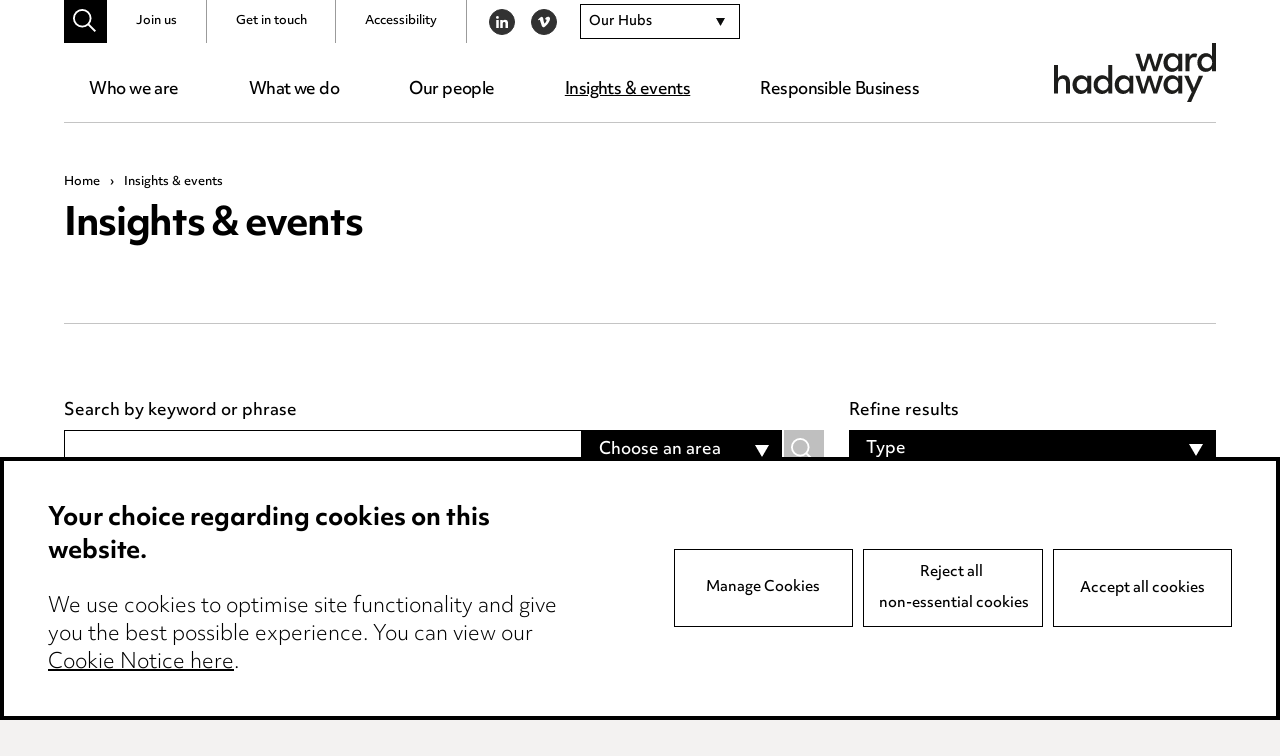

--- FILE ---
content_type: image/svg+xml
request_url: https://www.wardhadaway.com/wp-content/themes/wh-by-cargo/library/images/svgs/icon-arrow-down.svg
body_size: 53
content:
<svg xmlns="http://www.w3.org/2000/svg" width="9" height="8" viewBox="0 0 9 8">
  <path id="Polygon_5" data-name="Polygon 5" d="M4.5,0,9,8H0Z" transform="translate(9 8) rotate(-180)" fill="#0b0c0c"/>
</svg>


--- FILE ---
content_type: image/svg+xml
request_url: https://www.wardhadaway.com/wp-content/themes/wh-by-cargo/library/images/svgs/Spinner-1s-118px.svg
body_size: 366
content:
<?xml version="1.0" encoding="utf-8"?>
<svg xmlns="http://www.w3.org/2000/svg" xmlns:xlink="http://www.w3.org/1999/xlink" style="margin: auto; background: rgb(255, 255, 255); display: block; shape-rendering: auto;" width="118px" height="118px" viewBox="0 0 100 100" preserveAspectRatio="xMidYMid">
<g transform="rotate(0 50 50)">
  <rect x="49" y="32" rx="0" ry="0" width="2" height="12" fill="#c4c4c4">
    <animate attributeName="opacity" values="1;0" keyTimes="0;1" dur="1s" begin="-0.8888888888888888s" repeatCount="indefinite"></animate>
  </rect>
</g><g transform="rotate(40 50 50)">
  <rect x="49" y="32" rx="0" ry="0" width="2" height="12" fill="#c4c4c4">
    <animate attributeName="opacity" values="1;0" keyTimes="0;1" dur="1s" begin="-0.7777777777777778s" repeatCount="indefinite"></animate>
  </rect>
</g><g transform="rotate(80 50 50)">
  <rect x="49" y="32" rx="0" ry="0" width="2" height="12" fill="#c4c4c4">
    <animate attributeName="opacity" values="1;0" keyTimes="0;1" dur="1s" begin="-0.6666666666666666s" repeatCount="indefinite"></animate>
  </rect>
</g><g transform="rotate(120 50 50)">
  <rect x="49" y="32" rx="0" ry="0" width="2" height="12" fill="#c4c4c4">
    <animate attributeName="opacity" values="1;0" keyTimes="0;1" dur="1s" begin="-0.5555555555555556s" repeatCount="indefinite"></animate>
  </rect>
</g><g transform="rotate(160 50 50)">
  <rect x="49" y="32" rx="0" ry="0" width="2" height="12" fill="#c4c4c4">
    <animate attributeName="opacity" values="1;0" keyTimes="0;1" dur="1s" begin="-0.4444444444444444s" repeatCount="indefinite"></animate>
  </rect>
</g><g transform="rotate(200 50 50)">
  <rect x="49" y="32" rx="0" ry="0" width="2" height="12" fill="#c4c4c4">
    <animate attributeName="opacity" values="1;0" keyTimes="0;1" dur="1s" begin="-0.3333333333333333s" repeatCount="indefinite"></animate>
  </rect>
</g><g transform="rotate(240 50 50)">
  <rect x="49" y="32" rx="0" ry="0" width="2" height="12" fill="#c4c4c4">
    <animate attributeName="opacity" values="1;0" keyTimes="0;1" dur="1s" begin="-0.2222222222222222s" repeatCount="indefinite"></animate>
  </rect>
</g><g transform="rotate(280 50 50)">
  <rect x="49" y="32" rx="0" ry="0" width="2" height="12" fill="#c4c4c4">
    <animate attributeName="opacity" values="1;0" keyTimes="0;1" dur="1s" begin="-0.1111111111111111s" repeatCount="indefinite"></animate>
  </rect>
</g><g transform="rotate(320 50 50)">
  <rect x="49" y="32" rx="0" ry="0" width="2" height="12" fill="#c4c4c4">
    <animate attributeName="opacity" values="1;0" keyTimes="0;1" dur="1s" begin="0s" repeatCount="indefinite"></animate>
  </rect>
</g>
<!-- [ldio] generated by https://loading.io/ --></svg>

--- FILE ---
content_type: application/javascript; charset=utf-8
request_url: https://www.wardhadaway.com/wp-content/themes/wh-by-cargo/library/js/libs/cookieconsent/cookieconsent.min.js
body_size: 23844
content:
parcelRequire=function(e,t,n,o){var r="function"==typeof parcelRequire&&parcelRequire,i="function"==typeof require&&require;function c(n,o){if(!t[n]){if(!e[n]){var a="function"==typeof parcelRequire&&parcelRequire;if(!o&&a)return a(n,!0);if(r)return r(n,!0);if(i&&"string"==typeof n)return i(n);var s=Error("Cannot find module '"+n+"'");throw s.code="MODULE_NOT_FOUND",s}l.resolve=function t(o){return e[n][1][o]||o},l.cache={};var u=t[n]=new c.Module(n);e[n][0].call(u.exports,l,u,u.exports,this)}return t[n].exports;function l(e){return c(l.resolve(e))}}c.isParcelRequire=!0,c.Module=function e(t){this.id=t,this.bundle=c,this.exports={}},c.modules=e,c.cache=t,c.parent=r,c.register=function(t,n){e[t]=[function(e,t){t.exports=n},{}]};for(var a=0;a<n.length;a++)c(n[a]);if(n.length){var s=c(n[n.length-1]);"object"==typeof exports&&"undefined"!=typeof module?module.exports=s:"function"==typeof define&&define.amd?define(function(){return s}):o&&(this[o]=s)}return c}({"5qf4":[function(e,t,n){var o=t.exports="undefined"!=typeof window&&window.Math==Math?window:"undefined"!=typeof self&&self.Math==Math?self:Function("return this")();"number"==typeof __g&&(__g=o)},{}],"2uHg":[function(e,t,n){var o={}.hasOwnProperty;t.exports=function(e,t){return o.call(e,t)}},{}],"5BXi":[function(e,t,n){t.exports=function(e){try{return!!e()}catch(t){return!0}}},{}],P9Ib:[function(e,t,n){t.exports=!e("./_fails")(function(){return 7!=Object.defineProperty({},"a",{get:function(){return 7}}).a})},{"./_fails":"5BXi"}],ss9A:[function(e,t,n){var o=t.exports={version:"2.6.5"};"number"==typeof __e&&(__e=o)},{}],M7z6:[function(e,t,n){t.exports=function(e){return"object"==typeof e?null!==e:"function"==typeof e}},{}],eT53:[function(e,t,n){var o=e("./_is-object");t.exports=function(e){if(!o(e))throw TypeError(e+" is not an object!");return e}},{"./_is-object":"M7z6"}],"/vZ6":[function(e,t,n){var o=e("./_is-object"),r=e("./_global").document,i=o(r)&&o(r.createElement);t.exports=function(e){return i?r.createElement(e):{}}},{"./_is-object":"M7z6","./_global":"5qf4"}],"/o6G":[function(e,t,n){t.exports=!e("./_descriptors")&&!e("./_fails")(function(){return 7!=Object.defineProperty(e("./_dom-create")("div"),"a",{get:function(){return 7}}).a})},{"./_descriptors":"P9Ib","./_fails":"5BXi","./_dom-create":"/vZ6"}],"9y37":[function(e,t,n){var o=e("./_is-object");t.exports=function(e,t){var n,r;if(!o(e))return e;if(t&&"function"==typeof(n=e.toString)&&!o(r=n.call(e))||"function"==typeof(n=e.valueOf)&&!o(r=n.call(e))||!t&&"function"==typeof(n=e.toString)&&!o(r=n.call(e)))return r;throw TypeError("Can't convert object to primitive value")}},{"./_is-object":"M7z6"}],nw8e:[function(e,t,n){var o=e("./_an-object"),r=e("./_ie8-dom-define"),i=e("./_to-primitive"),c=Object.defineProperty;n.f=e("./_descriptors")?Object.defineProperty:function e(t,n,a){if(o(t),n=i(n,!0),o(a),r)try{return c(t,n,a)}catch(s){}if("get"in a||"set"in a)throw TypeError("Accessors not supported!");return"value"in a&&(t[n]=a.value),t}},{"./_an-object":"eT53","./_ie8-dom-define":"/o6G","./_to-primitive":"9y37","./_descriptors":"P9Ib"}],uJ6d:[function(e,t,n){t.exports=function(e,t){return{enumerable:!(1&e),configurable:!(2&e),writable:!(4&e),value:t}}},{}],"0NXb":[function(e,t,n){var o=e("./_object-dp"),r=e("./_property-desc");t.exports=e("./_descriptors")?function(e,t,n){return o.f(e,t,r(1,n))}:function(e,t,n){return e[t]=n,e}},{"./_object-dp":"nw8e","./_property-desc":"uJ6d","./_descriptors":"P9Ib"}],U49f:[function(e,t,n){var o=0,r=Math.random();t.exports=function(e){return"Symbol(".concat(void 0===e?"":e,")_",(++o+r).toString(36))}},{}],H21C:[function(e,t,n){t.exports=!1},{}],"6zGc":[function(e,t,n){var o=e("./_core"),r=e("./_global"),i="__core-js_shared__",c=r[i]||(r[i]={});(t.exports=function(e,t){return c[e]||(c[e]=void 0!==t?t:{})})("versions",[]).push({version:o.version,mode:e("./_library")?"pure":"global",copyright:"\xa9 2019 Denis Pushkarev (zloirock.ru)"})},{"./_core":"ss9A","./_global":"5qf4","./_library":"H21C"}],d5RU:[function(e,t,n){t.exports=e("./_shared")("native-function-to-string",Function.toString)},{"./_shared":"6zGc"}],PHot:[function(e,t,n){var o=e("./_global"),r=e("./_hide"),i=e("./_has"),c=e("./_uid")("src"),a=e("./_function-to-string"),s="toString",u=(""+a).split(s);e("./_core").inspectSource=function(e){return a.call(e)},(t.exports=function(e,t,n,a){var s="function"==typeof n;s&&(i(n,"name")||r(n,"name",t)),e[t]!==n&&(s&&(i(n,c)||r(n,c,e[t]?""+e[t]:u.join(String(t)))),e===o?e[t]=n:a?e[t]?e[t]=n:r(e,t,n):(delete e[t],r(e,t,n)))})(Function.prototype,s,function e(){return"function"==typeof this&&this[c]||a.call(this)})},{"./_global":"5qf4","./_hide":"0NXb","./_has":"2uHg","./_uid":"U49f","./_function-to-string":"d5RU","./_core":"ss9A"}],"6kYj":[function(e,t,n){t.exports=function(e){if("function"!=typeof e)throw TypeError(e+" is not a function!");return e}},{}],E3Kh:[function(e,t,n){var o=e("./_a-function");t.exports=function(e,t,n){if(o(e),void 0===t)return e;switch(n){case 1:return function(n){return e.call(t,n)};case 2:return function(n,o){return e.call(t,n,o)};case 3:return function(n,o,r){return e.call(t,n,o,r)}}return function(){return e.apply(t,arguments)}}},{"./_a-function":"6kYj"}],izCb:[function(e,t,n){var o=e("./_global"),r=e("./_core"),i=e("./_hide"),c=e("./_redefine"),a=e("./_ctx"),s="prototype",u=function(e,t,n){var l,f,d,p,g=e&u.F,v=e&u.G,h=e&u.S,b=e&u.P,y=e&u.B,m=v?o:h?o[t]||(o[t]={}):(o[t]||{})[s],$=v?r:r[t]||(r[t]={}),k=$[s]||($[s]={});for(l in v&&(n=t),n)d=((f=!g&&m&&void 0!==m[l])?m:n)[l],p=y&&f?a(d,o):b&&"function"==typeof d?a(Function.call,d):d,m&&c(m,l,d,e&u.U),$[l]!=d&&i($,l,p),b&&k[l]!=d&&(k[l]=d)};o.core=r,u.F=1,u.G=2,u.S=4,u.P=8,u.B=16,u.W=32,u.U=64,u.R=128,t.exports=u},{"./_global":"5qf4","./_core":"ss9A","./_hide":"0NXb","./_redefine":"PHot","./_ctx":"E3Kh"}],AoVy:[function(e,t,n){var o=e("./_uid")("meta"),r=e("./_is-object"),i=e("./_has"),c=e("./_object-dp").f,a=0,s=Object.isExtensible||function(){return!0},u=!e("./_fails")(function(){return s(Object.preventExtensions({}))}),l=function(e){c(e,o,{value:{i:"O"+ ++a,w:{}}})},f=function(e,t){if(!r(e))return"symbol"==typeof e?e:("string"==typeof e?"S":"P")+e;if(!i(e,o)){if(!s(e))return"F";if(!t)return"E";l(e)}return e[o].i},d=function(e,t){if(!i(e,o)){if(!s(e))return!0;if(!t)return!1;l(e)}return e[o].w},p=function(e){return u&&g.NEED&&s(e)&&!i(e,o)&&l(e),e},g=t.exports={KEY:o,NEED:!1,fastKey:f,getWeak:d,onFreeze:p}},{"./_uid":"U49f","./_is-object":"M7z6","./_has":"2uHg","./_object-dp":"nw8e","./_fails":"5BXi"}],"44AI":[function(e,t,n){var o=e("./_shared")("wks"),r=e("./_uid"),i=e("./_global").Symbol,c="function"==typeof i;(t.exports=function(e){return o[e]||(o[e]=c&&i[e]||(c?i:r)("Symbol."+e))}).store=o},{"./_shared":"6zGc","./_uid":"U49f","./_global":"5qf4"}],rq3q:[function(e,t,n){var o=e("./_object-dp").f,r=e("./_has"),i=e("./_wks")("toStringTag");t.exports=function(e,t,n){e&&!r(e=n?e:e.prototype,i)&&o(e,i,{configurable:!0,value:t})}},{"./_object-dp":"nw8e","./_has":"2uHg","./_wks":"44AI"}],AuE7:[function(e,t,n){n.f=e("./_wks")},{"./_wks":"44AI"}],r4vV:[function(e,t,n){var o=e("./_global"),r=e("./_core"),i=e("./_library"),c=e("./_wks-ext"),a=e("./_object-dp").f;t.exports=function(e){var t=r.Symbol||(r.Symbol=i?{}:o.Symbol||{});"_"==e.charAt(0)||e in t||a(t,e,{value:c.f(e)})}},{"./_global":"5qf4","./_core":"ss9A","./_library":"H21C","./_wks-ext":"AuE7","./_object-dp":"nw8e"}],Z5df:[function(e,t,n){var o={}.toString;t.exports=function(e){return o.call(e).slice(8,-1)}},{}],nGau:[function(e,t,n){var o=e("./_cof");t.exports=Object("z").propertyIsEnumerable(0)?Object:function(e){return"String"==o(e)?e.split(""):Object(e)}},{"./_cof":"Z5df"}],"+Bjj":[function(e,t,n){t.exports=function(e){if(void 0==e)throw TypeError("Can't call method on  "+e);return e}},{}],g6sb:[function(e,t,n){var o=e("./_iobject"),r=e("./_defined");t.exports=function(e){return o(r(e))}},{"./_iobject":"nGau","./_defined":"+Bjj"}],yjVO:[function(e,t,n){var o=Math.ceil,r=Math.floor;t.exports=function(e){return isNaN(e=+e)?0:(e>0?r:o)(e)}},{}],dJBs:[function(e,t,n){var o=e("./_to-integer"),r=Math.min;t.exports=function(e){return e>0?r(o(e),9007199254740991):0}},{"./_to-integer":"yjVO"}],vfEH:[function(e,t,n){var o=e("./_to-integer"),r=Math.max,i=Math.min;t.exports=function(e,t){return(e=o(e))<0?r(e+t,0):i(e,t)}},{"./_to-integer":"yjVO"}],"4Ca7":[function(e,t,n){var o=e("./_to-iobject"),r=e("./_to-length"),i=e("./_to-absolute-index");t.exports=function(e){return function(t,n,c){var a,s=o(t),u=r(s.length),l=i(c,u);if(e&&n!=n){for(;u>l;)if((a=s[l++])!=a)return!0}else for(;u>l;l++)if((e||l in s)&&s[l]===n)return e||l||0;return!e&&-1}}},{"./_to-iobject":"g6sb","./_to-length":"dJBs","./_to-absolute-index":"vfEH"}],NaGB:[function(e,t,n){var o=e("./_shared")("keys"),r=e("./_uid");t.exports=function(e){return o[e]||(o[e]=r(e))}},{"./_shared":"6zGc","./_uid":"U49f"}],vL0Z:[function(e,t,n){var o=e("./_has"),r=e("./_to-iobject"),i=e("./_array-includes")(!1),c=e("./_shared-key")("IE_PROTO");t.exports=function(e,t){var n,a=r(e),s=0,u=[];for(n in a)n!=c&&o(a,n)&&u.push(n);for(;t.length>s;)o(a,n=t[s++])&&(~i(u,n)||u.push(n));return u}},{"./_has":"2uHg","./_to-iobject":"g6sb","./_array-includes":"4Ca7","./_shared-key":"NaGB"}],"9bbv":[function(e,t,n){t.exports="constructor,hasOwnProperty,isPrototypeOf,propertyIsEnumerable,toLocaleString,toString,valueOf".split(",")},{}],U9a7:[function(e,t,n){var o=e("./_object-keys-internal"),r=e("./_enum-bug-keys");t.exports=Object.keys||function e(t){return o(t,r)}},{"./_object-keys-internal":"vL0Z","./_enum-bug-keys":"9bbv"}],EWMd:[function(e,t,n){n.f=Object.getOwnPropertySymbols},{}],vjRp:[function(e,t,n){n.f=({}).propertyIsEnumerable},{}],"0jjw":[function(e,t,n){var o=e("./_object-keys"),r=e("./_object-gops"),i=e("./_object-pie");t.exports=function(e){var t=o(e),n=r.f;if(n)for(var c,a=n(e),s=i.f,u=0;a.length>u;)s.call(e,c=a[u++])&&t.push(c);return t}},{"./_object-keys":"U9a7","./_object-gops":"EWMd","./_object-pie":"vjRp"}],JTrm:[function(e,t,n){var o=e("./_cof");t.exports=Array.isArray||function e(t){return"Array"==o(t)}},{"./_cof":"Z5df"}],MiMz:[function(e,t,n){var o=e("./_object-dp"),r=e("./_an-object"),i=e("./_object-keys");t.exports=e("./_descriptors")?Object.defineProperties:function e(t,n){r(t);for(var c,a=i(n),s=a.length,u=0;s>u;)o.f(t,c=a[u++],n[c]);return t}},{"./_object-dp":"nw8e","./_an-object":"eT53","./_object-keys":"U9a7","./_descriptors":"P9Ib"}],"xj/b":[function(e,t,n){var o=e("./_global").document;t.exports=o&&o.documentElement},{"./_global":"5qf4"}],sYaK:[function(e,t,n){var o=e("./_an-object"),r=e("./_object-dps"),i=e("./_enum-bug-keys"),c=e("./_shared-key")("IE_PROTO"),a=function(){},s="prototype",u=function(){var t,n=e("./_dom-create")("iframe"),o=i.length;for(n.style.display="none",e("./_html").appendChild(n),n.src="javascript:",(t=n.contentWindow.document).open(),t.write("<script>document.F=Object</script>"),t.close(),u=t.F;o--;)delete u[s][i[o]];return u()};t.exports=Object.create||function e(t,n){var i;return null!==t?(a[s]=o(t),i=new a,a[s]=null,i[c]=t):i=u(),void 0===n?i:r(i,n)}},{"./_an-object":"eT53","./_object-dps":"MiMz","./_enum-bug-keys":"9bbv","./_shared-key":"NaGB","./_dom-create":"/vZ6","./_html":"xj/b"}],Vzm0:[function(e,t,n){var o=e("./_object-keys-internal"),r=e("./_enum-bug-keys").concat("length","prototype");n.f=Object.getOwnPropertyNames||function e(t){return o(t,r)}},{"./_object-keys-internal":"vL0Z","./_enum-bug-keys":"9bbv"}],dvol:[function(e,t,n){var o=e("./_to-iobject"),r=e("./_object-gopn").f,i={}.toString,c="object"==typeof window&&window&&Object.getOwnPropertyNames?Object.getOwnPropertyNames(window):[],a=function(e){try{return r(e)}catch(t){return c.slice()}};t.exports.f=function e(t){return c&&"[object Window]"==i.call(t)?a(t):r(o(t))}},{"./_to-iobject":"g6sb","./_object-gopn":"Vzm0"}],uIjZ:[function(e,t,n){var o=e("./_object-pie"),r=e("./_property-desc"),i=e("./_to-iobject"),c=e("./_to-primitive"),a=e("./_has"),s=e("./_ie8-dom-define"),u=Object.getOwnPropertyDescriptor;n.f=e("./_descriptors")?u:function e(t,n){if(t=i(t),n=c(n,!0),s)try{return u(t,n)}catch(l){}if(a(t,n))return r(!o.f.call(t,n),t[n])}},{"./_object-pie":"vjRp","./_property-desc":"uJ6d","./_to-iobject":"g6sb","./_to-primitive":"9y37","./_has":"2uHg","./_ie8-dom-define":"/o6G","./_descriptors":"P9Ib"}],uVn9:[function(e,t,n){"use strict";var o=e("./_global"),r=e("./_has"),i=e("./_descriptors"),c=e("./_export"),a=e("./_redefine"),s=e("./_meta").KEY,u=e("./_fails"),l=e("./_shared"),f=e("./_set-to-string-tag"),d=e("./_uid"),p=e("./_wks"),g=e("./_wks-ext"),v=e("./_wks-define"),h=e("./_enum-keys"),b=e("./_is-array"),y=e("./_an-object"),m=e("./_is-object"),$=e("./_to-iobject"),k=e("./_to-primitive"),C=e("./_property-desc"),x=e("./_object-create"),w=e("./_object-gopn-ext"),_=e("./_object-gopd"),j=e("./_object-dp"),S=e("./_object-keys"),A=_.f,O=j.f,T=w.f,P=o.Symbol,M=o.JSON,L=M&&M.stringify,F="prototype",I=p("_hidden"),E=p("toPrimitive"),B={}.propertyIsEnumerable,z=l("symbol-registry"),N=l("symbols"),D=l("op-symbols"),q=Object[F],G="function"==typeof P,V=o.QObject,U=!V||!V[F]||!V[F].findChild,R=i&&u(function(){return 7!=x(O({},"a",{get:function(){return O(this,"a",{value:7}).a}})).a})?function(e,t,n){var o=A(q,t);o&&delete q[t],O(e,t,n),o&&e!==q&&O(q,t,o)}:O,J=function(e){var t=N[e]=x(P[F]);return t._k=e,t},X=G&&"symbol"==typeof P.iterator?function(e){return"symbol"==typeof e}:function(e){return e instanceof P},H=function e(t,n,o){return(t===q&&H(D,n,o),y(t),n=k(n,!0),y(o),r(N,n))?(o.enumerable?(r(t,I)&&t[I][n]&&(t[I][n]=!1),o=x(o,{enumerable:C(0,!1)})):(r(t,I)||O(t,I,C(1,{})),t[I][n]=!0),R(t,n,o)):O(t,n,o)},K=function e(t,n){y(t);for(var o,r=h(n=$(n)),i=0,c=r.length;c>i;)H(t,o=r[i++],n[o]);return t},W=function e(t,n){return void 0===n?x(t):K(x(t),n)},Y=function e(t){var n=B.call(this,t=k(t,!0));return(!(this===q&&r(N,t))||!!r(D,t))&&(!(n||!r(this,t)||!r(N,t)||r(this,I)&&this[I][t])||n)},Z=function e(t,n){if(t=$(t),n=k(n,!0),!(t===q&&r(N,n))||r(D,n)){var o=A(t,n);return o&&r(N,n)&&!(r(t,I)&&t[I][n])&&(o.enumerable=!0),o}},Q=function e(t){for(var n,o=T($(t)),i=[],c=0;o.length>c;)r(N,n=o[c++])||n==I||n==s||i.push(n);return i},ee=function e(t){for(var n,o=t===q,i=T(o?D:$(t)),c=[],a=0;i.length>a;)r(N,n=i[a++])&&(!o||r(q,n))&&c.push(N[n]);return c};G||(a((P=function e(){if(this instanceof P)throw TypeError("Symbol is not a constructor!");var t=d(arguments.length>0?arguments[0]:void 0),n=function(e){this===q&&n.call(D,e),r(this,I)&&r(this[I],t)&&(this[I][t]=!1),R(this,t,C(1,e))};return i&&U&&R(q,t,{configurable:!0,set:n}),J(t)})[F],"toString",function e(){return this._k}),_.f=Z,j.f=H,e("./_object-gopn").f=w.f=Q,e("./_object-pie").f=Y,e("./_object-gops").f=ee,i&&!e("./_library")&&a(q,"propertyIsEnumerable",Y,!0),g.f=function(e){return J(p(e))}),c(c.G+c.W+!G*c.F,{Symbol:P});for(var et="hasInstance,isConcatSpreadable,iterator,match,replace,search,species,split,toPrimitive,toStringTag,unscopables".split(","),en=0;et.length>en;)p(et[en++]);for(var eo=S(p.store),er=0;eo.length>er;)v(eo[er++]);c(c.S+!G*c.F,"Symbol",{for:function(e){return r(z,e+="")?z[e]:z[e]=P(e)},keyFor:function e(t){if(!X(t))throw TypeError(t+" is not a symbol!");for(var n in z)if(z[n]===t)return n},useSetter:function(){U=!0},useSimple:function(){U=!1}}),c(c.S+!G*c.F,"Object",{create:W,defineProperty:H,defineProperties:K,getOwnPropertyDescriptor:Z,getOwnPropertyNames:Q,getOwnPropertySymbols:ee}),M&&c(c.S+c.F*(!G||u(function(){var e=P();return"[null]"!=L([e])||"{}"!=L({a:e})||"{}"!=L(Object(e))})),"JSON",{stringify:function e(t){for(var n,o,r=[t],i=1;arguments.length>i;)r.push(arguments[i++]);if(o=n=r[1],!(!m(n)&&void 0===t||X(t)))return b(n)||(n=function(e,t){if("function"==typeof o&&(t=o.call(this,e,t)),!X(t))return t}),r[1]=n,L.apply(M,r)}}),P[F][E]||e("./_hide")(P[F],E,P[F].valueOf),f(P,"Symbol"),f(Math,"Math",!0),f(o.JSON,"JSON",!0)},{"./_global":"5qf4","./_has":"2uHg","./_descriptors":"P9Ib","./_export":"izCb","./_redefine":"PHot","./_meta":"AoVy","./_fails":"5BXi","./_shared":"6zGc","./_set-to-string-tag":"rq3q","./_uid":"U49f","./_wks":"44AI","./_wks-ext":"AuE7","./_wks-define":"r4vV","./_enum-keys":"0jjw","./_is-array":"JTrm","./_an-object":"eT53","./_is-object":"M7z6","./_to-iobject":"g6sb","./_to-primitive":"9y37","./_property-desc":"uJ6d","./_object-create":"sYaK","./_object-gopn-ext":"dvol","./_object-gopd":"uIjZ","./_object-dp":"nw8e","./_object-keys":"U9a7","./_object-gopn":"Vzm0","./_object-pie":"vjRp","./_object-gops":"EWMd","./_library":"H21C","./_hide":"0NXb"}],GM7B:[function(e,t,n){var o=e("./_cof"),r=e("./_wks")("toStringTag"),i="Arguments"==o(function(){return arguments}()),c=function(e,t){try{return e[t]}catch(n){}};t.exports=function(e){var t,n,a;return void 0===e?"Undefined":null===e?"Null":"string"==typeof(n=c(t=Object(e),r))?n:i?o(t):"Object"==(a=o(t))&&"function"==typeof t.callee?"Arguments":a}},{"./_cof":"Z5df","./_wks":"44AI"}],"4zTK":[function(e,t,n){"use strict";var o=e("./_classof"),r={};r[e("./_wks")("toStringTag")]="z",r+""!="[object z]"&&e("./_redefine")(Object.prototype,"toString",function e(){return"[object "+o(this)+"]"},!0)},{"./_classof":"GM7B","./_wks":"44AI","./_redefine":"PHot"}],CtPZ:[function(e,t,n){e("../modules/es6.symbol"),e("../modules/es6.object.to-string"),t.exports=e("../modules/_core").Symbol},{"../modules/es6.symbol":"uVn9","../modules/es6.object.to-string":"4zTK","../modules/_core":"ss9A"}],x5yM:[function(e,t,n){var o=e("./_to-integer"),r=e("./_defined");t.exports=function(e){return function(t,n){var i,c,a=String(r(t)),s=o(n),u=a.length;return s<0||s>=u?e?"":void 0:(i=a.charCodeAt(s))<55296||i>56319||s+1===u||(c=a.charCodeAt(s+1))<56320||c>57343?e?a.charAt(s):i:e?a.slice(s,s+2):(i-55296<<10)+(c-56320)+65536}}},{"./_to-integer":"yjVO","./_defined":"+Bjj"}],JO4d:[function(e,t,n){t.exports={}},{}],ebgP:[function(e,t,n){"use strict";var o=e("./_object-create"),r=e("./_property-desc"),i=e("./_set-to-string-tag"),c={};e("./_hide")(c,e("./_wks")("iterator"),function(){return this}),t.exports=function(e,t,n){e.prototype=o(c,{next:r(1,n)}),i(e,t+" Iterator")}},{"./_object-create":"sYaK","./_property-desc":"uJ6d","./_set-to-string-tag":"rq3q","./_hide":"0NXb","./_wks":"44AI"}],rfVX:[function(e,t,n){var o=e("./_defined");t.exports=function(e){return Object(o(e))}},{"./_defined":"+Bjj"}],"8q6y":[function(e,t,n){var o=e("./_has"),r=e("./_to-object"),i=e("./_shared-key")("IE_PROTO"),c=Object.prototype;t.exports=Object.getPrototypeOf||function(e){return(e=r(e),o(e,i))?e[i]:"function"==typeof e.constructor&&e instanceof e.constructor?e.constructor.prototype:e instanceof Object?c:null}},{"./_has":"2uHg","./_to-object":"rfVX","./_shared-key":"NaGB"}],mH0U:[function(e,t,n){"use strict";var o=e("./_library"),r=e("./_export"),i=e("./_redefine"),c=e("./_hide"),a=e("./_iterators"),s=e("./_iter-create"),u=e("./_set-to-string-tag"),l=e("./_object-gpo"),f=e("./_wks")("iterator"),d=!([].keys&&"next"in[].keys()),p="keys",g="values",v=function(){return this};t.exports=function(e,t,n,h,b,y,m){s(n,t,h);var $,k,C,x=function(e){if(!d&&e in S)return S[e];switch(e){case p:return function t(){return new n(this,e)};case g:return function t(){return new n(this,e)}}return function t(){return new n(this,e)}},w=t+" Iterator",_=b==g,j=!1,S=e.prototype,A=S[f]||S["@@iterator"]||b&&S[b],O=A||x(b),T=b?_?x("entries"):O:void 0,P="Array"==t&&S.entries||A;if(P&&(C=l(P.call(new e)))!==Object.prototype&&C.next&&(u(C,w,!0),o||"function"==typeof C[f]||c(C,f,v)),_&&A&&A.name!==g&&(j=!0,O=function e(){return A.call(this)}),(!o||m)&&(d||j||!S[f])&&c(S,f,O),a[t]=O,a[w]=v,b){if($={values:_?O:x(g),keys:y?O:x(p),entries:T},m)for(k in $)k in S||i(S,k,$[k]);else r(r.P+r.F*(d||j),t,$)}return $}},{"./_library":"H21C","./_export":"izCb","./_redefine":"PHot","./_hide":"0NXb","./_iterators":"JO4d","./_iter-create":"ebgP","./_set-to-string-tag":"rq3q","./_object-gpo":"8q6y","./_wks":"44AI"}],tbKg:[function(e,t,n){"use strict";var o=e("./_string-at")(!0);e("./_iter-define")(String,"String",function(e){this._t=String(e),this._i=0},function(){var e,t=this._t,n=this._i;return n>=t.length?{value:void 0,done:!0}:(e=o(t,n),this._i+=e.length,{value:e,done:!1})})},{"./_string-at":"x5yM","./_iter-define":"mH0U"}],"Z7e/":[function(e,t,n){var o=e("./_wks")("unscopables"),r=Array.prototype;void 0==r[o]&&e("./_hide")(r,o,{}),t.exports=function(e){r[o][e]=!0}},{"./_wks":"44AI","./_hide":"0NXb"}],x8b3:[function(e,t,n){t.exports=function(e,t){return{value:t,done:!!e}}},{}],"6w+v":[function(e,t,n){"use strict";var o=e("./_add-to-unscopables"),r=e("./_iter-step"),i=e("./_iterators"),c=e("./_to-iobject");t.exports=e("./_iter-define")(Array,"Array",function(e,t){this._t=c(e),this._i=0,this._k=t},function(){var e=this._t,t=this._k,n=this._i++;return!e||n>=e.length?(this._t=void 0,r(1)):"keys"==t?r(0,n):"values"==t?r(0,e[n]):r(0,[n,e[n]])},"values"),i.Arguments=i.Array,o("keys"),o("values"),o("entries")},{"./_add-to-unscopables":"Z7e/","./_iter-step":"x8b3","./_iterators":"JO4d","./_to-iobject":"g6sb","./_iter-define":"mH0U"}],v6Aj:[function(e,t,n){for(var o=e("./es6.array.iterator"),r=e("./_object-keys"),i=e("./_redefine"),c=e("./_global"),a=e("./_hide"),s=e("./_iterators"),u=e("./_wks"),l=u("iterator"),f=u("toStringTag"),d=s.Array,p={CSSRuleList:!0,CSSStyleDeclaration:!1,CSSValueList:!1,ClientRectList:!1,DOMRectList:!1,DOMStringList:!1,DOMTokenList:!0,DataTransferItemList:!1,FileList:!1,HTMLAllCollection:!1,HTMLCollection:!1,HTMLFormElement:!1,HTMLSelectElement:!1,MediaList:!0,MimeTypeArray:!1,NamedNodeMap:!1,NodeList:!0,PaintRequestList:!1,Plugin:!1,PluginArray:!1,SVGLengthList:!1,SVGNumberList:!1,SVGPathSegList:!1,SVGPointList:!1,SVGStringList:!1,SVGTransformList:!1,SourceBufferList:!1,StyleSheetList:!0,TextTrackCueList:!1,TextTrackList:!1,TouchList:!1},g=r(p),v=0;v<g.length;v++){var h,b=g[v],y=p[b],m=c[b],$=m&&m.prototype;if($&&($[l]||a($,l,d),$[f]||a($,f,b),s[b]=d,y))for(h in o)$[h]||i($,h,o[h],!0)}},{"./es6.array.iterator":"6w+v","./_object-keys":"U9a7","./_redefine":"PHot","./_global":"5qf4","./_hide":"0NXb","./_iterators":"JO4d","./_wks":"44AI"}],KQqW:[function(e,t,n){e("../../modules/es6.string.iterator"),e("../../modules/web.dom.iterable"),t.exports=e("../../modules/_wks-ext").f("iterator")},{"../../modules/es6.string.iterator":"tbKg","../../modules/web.dom.iterable":"v6Aj","../../modules/_wks-ext":"AuE7"}],"/6wJ":[function(e,t,n){"use strict";function o(e,t){for(var n=0;n<t.length;n++){var o=t[n];o.enumerable=o.enumerable||!1,o.configurable=!0,"value"in o&&(o.writable=!0),Object.defineProperty(e,o.key,o)}}Object.defineProperty(n,"__esModule",{value:!0}),n.default=void 0;var r=function(){var e,t;function n(){!function e(t,n){if(!(t instanceof n))throw TypeError("Cannot call a class as a function")}(this,n)}return e=n,t=[{key:"ready",value:function e(t){(document.attachEvent?"complete"===document.readyState:"loading"!==document.readyState)?t():document.addEventListener("DOMContentLoaded",t)}},{key:"objectType",value:function e(t){return Object.prototype.toString.call(t).slice(8,-1)}},{key:"lightenDarkenColor",value:function e(t,n){var o=!1;"#"==t[0]&&(t=t.slice(1),o=!0);var r=parseInt(t,16),i=(r>>16)+n;i>255?i=255:i<0&&(i=0);var c=(r>>8&255)+n;c>255?c=255:c<0&&(c=0);var a=(255&r)+n;return a>255?a=255:a<0&&(a=0),(o?"#":"")+(a|c<<8|i<<16).toString(16)}},{key:"removeCookie",value:function e(){document.cookie="cconsent=; expires=Thu, 01 Jan 1980 00:00:00 UTC; path=/;"}},{key:"listGlobalServices",value:function e(t){var n=[];if(void 0===window.CookieConsent)return n;if(void 0===t)for(var o in window.CookieConsent.config.services)n.push(o);else for(var r in window.CookieConsent.config.services)window.CookieConsent.config.services[r].category===t&&n.push(r);return n}},{key:"dispatchEvent",value:function e(t,n){var n;"function"==typeof Event?n=new Event(n):(n=document.createEvent("Event")).initEvent(n,!0,!0),t.dispatchEvent(n)}}],t&&o(e,t),n}();n.default=r},{}],aJ5U:[function(e,t,n){"use strict";Object.defineProperty(n,"__esModule",{value:!0}),n.default=void 0;var o,r=(o=e("./Utilities"),o&&o.__esModule?o:{default:o});function i(e,t){for(var n=0;n<t.length;n++){var o=t[n];o.enumerable=o.enumerable||!1,o.configurable=!0,"value"in o&&(o.writable=!0),Object.defineProperty(e,o.key,o)}}var c=function(){var e,t,n;function o(){!function e(t,n){if(!(t instanceof n))throw TypeError("Cannot call a class as a function")}(this,o)}return e=o,t=[{key:"createBlacklist",value:function e(t){var n={};for(var o in window.CookieConsent.config.services)window.CookieConsent.config.services[o].type===t&&!1===window.CookieConsent.config.categories[window.CookieConsent.config.services[o].category].needed&&!1===window.CookieConsent.config.categories[window.CookieConsent.config.services[o].category].wanted&&(n[o]=window.CookieConsent.config.services[o]);var i=[];for(var o in n){var t=r.default.objectType(n[o].search);if("String"===t)i.push(n[o].search);else if("Array"===t)for(var c=0;c<n[o].search.length;c++)i.push(n[o].search[c])}return i}}],i(e.prototype,t),n&&i(e,n),o}();n.default=c},{"./Utilities":"/6wJ"}],UWvR:[function(e,t,n){"use strict";Object.defineProperty(n,"__esModule",{value:!0}),n.default=void 0;var o,r=(o=e("./Filter"),o&&o.__esModule?o:{default:o});function i(e){return(i="function"==typeof Symbol&&"symbol"==typeof Symbol.iterator?function e(t){return typeof t}:function e(t){return t&&"function"==typeof Symbol&&t.constructor===Symbol&&t!==Symbol.prototype?"symbol":typeof t})(e)}function c(e,t){for(var n=0;n<t.length;n++){var o=t[n];o.enumerable=o.enumerable||!1,o.configurable=!0,"value"in o&&(o.writable=!0),Object.defineProperty(e,o.key,o)}}function a(e){return(a=Object.setPrototypeOf?Object.getPrototypeOf:function e(t){return t.__proto__||Object.getPrototypeOf(t)})(e)}function s(e,t){return(s=Object.setPrototypeOf||function e(t,n){return t.__proto__=n,t})(e,t)}var u=function(e){var t,n,o;function r(){var e,t;return!function e(t,n){if(!(t instanceof n))throw TypeError("Cannot call a class as a function")}(this,r),e=this,(t=a(r).call(this))&&("object"===i(t)||"function"==typeof t)?t:function e(t){if(void 0===t)throw ReferenceError("this hasn't been initialised - super() hasn't been called");return t}(e)}return!function e(t,n){if("function"!=typeof n&&null!==n)throw TypeError("Super expression must either be null or a function");t.prototype=Object.create(n&&n.prototype,{constructor:{value:t,writable:!0,configurable:!0}}),n&&s(t,n)}(r,e),t=r,n=[{key:"init",value:function e(){this.overrideAppendChild(),this.overrideInsertBefore()}},{key:"overrideAppendChild",value:function e(){Element.prototype.appendChild=function(e){if("SCRIPT"===arguments[0].tagName){for(var t in window.CookieConsent.config.services)if("dynamic-script"===window.CookieConsent.config.services[t].type&&arguments[0].outerHTML.indexOf(window.CookieConsent.config.services[t].search)>=0&&!1===window.CookieConsent.config.categories[window.CookieConsent.config.services[t].category].wanted){window.CookieConsent.buffer.appendChild.push({this:this,category:window.CookieConsent.config.services[t].category,arguments:arguments});return}}return Node.prototype.appendChild.apply(this,arguments)}}},{key:"overrideInsertBefore",value:function e(){Element.prototype.insertBefore=function(e){if("SCRIPT"===arguments[0].tagName){for(var t in window.CookieConsent.config.services)if("dynamic-script"===window.CookieConsent.config.services[t].type&&arguments[0].outerHTML.indexOf(window.CookieConsent.config.services[t].search)>=0&&!1===window.CookieConsent.config.categories[window.CookieConsent.config.services[t].category].wanted){window.CookieConsent.buffer.insertBefore.push({this:this,category:window.CookieConsent.config.services[t].category,arguments:arguments});return}}return Node.prototype.insertBefore.apply(this,arguments)}}}],c(t.prototype,n),o&&c(t,o),r}(r.default);n.default=u},{"./Filter":"aJ5U"}],ob2e:[function(e,t,n){"use strict";Object.defineProperty(n,"__esModule",{value:!0}),n.default=void 0;var o=i(e("./Utilities")),r=i(e("./Filter"));function i(e){return e&&e.__esModule?e:{default:e}}function c(e){return(c="function"==typeof Symbol&&"symbol"==typeof Symbol.iterator?function e(t){return typeof t}:function e(t){return t&&"function"==typeof Symbol&&t.constructor===Symbol&&t!==Symbol.prototype?"symbol":typeof t})(e)}function a(e,t){for(var n=0;n<t.length;n++){var o=t[n];o.enumerable=o.enumerable||!1,o.configurable=!0,"value"in o&&(o.writable=!0),Object.defineProperty(e,o.key,o)}}function s(e,t,n){return(s="undefined"!=typeof Reflect&&Reflect.get?Reflect.get:function e(t,n,o){var r=function e(t,n){for(;!Object.prototype.hasOwnProperty.call(t,n)&&null!==(t=u(t)););return t}(t,n);if(r){var i=Object.getOwnPropertyDescriptor(r,n);return i.get?i.get.call(o):i.value}})(e,t,n||e)}function u(e){return(u=Object.setPrototypeOf?Object.getPrototypeOf:function e(t){return t.__proto__||Object.getPrototypeOf(t)})(e)}function l(e,t){return(l=Object.setPrototypeOf||function e(t,n){return t.__proto__=n,t})(e,t)}var f=function(e){var t,n,r;function i(){var e,t;return!function e(t,n){if(!(t instanceof n))throw TypeError("Cannot call a class as a function")}(this,i),e=this,(t=u(i).call(this))&&("object"===c(t)||"function"==typeof t)?t:function e(t){if(void 0===t)throw ReferenceError("this hasn't been initialised - super() hasn't been called");return t}(e)}function f(e){document.cookie=e+"=; Max-Age=-99999999;"}function d(e){document.cookie=e+"=;path=/;domain=.wardhadaway.com;expires=Thu, 01 Jan 1970 00:00:01 GMT"}return!function e(t,n){if("function"!=typeof n&&null!==n)throw TypeError("Super expression must either be null or a function");t.prototype=Object.create(n&&n.prototype,{constructor:{value:t,writable:!0,configurable:!0}}),n&&l(t,n)}(i,e),t=i,n=[{key:"init",value:function e(){}},{key:"filterTags",value:function e(){var t=this;o.default.ready(function(){var e=s(u(i.prototype),"createBlacklist",t).call(t,"script-tag"),n=!1,o=void 0;try{for(var r in e){var c=e[r],a=document.querySelectorAll("script");for(var l in a){var f=a[l];if(void 0!==f.outerHTML&&f.outerHTML.indexOf(c)>-1){var p=f.parentNode;f.type="text/javascript",p.removeChild(f),"google"===c&&(d("_ga"),d("_ga_6W0PBRF670"),d("_gid"),d("_gat"),d("_gcl_au"),d("_gat_UA-2997339-1"),window["ga-disable-UA-2997339-1"]=!0)}}}}catch(g){n=!0,o=g}finally{if(n)throw o}})}}],a(t.prototype,n),r&&a(t,r),i}(r.default);n.default=f},{"./Utilities":"/6wJ","./Filter":"aJ5U"}],"935K":[function(e,t,n){"use strict";Object.defineProperty(n,"__esModule",{value:!0}),n.default=void 0;var o,r=(o=e("./Filter"),o&&o.__esModule?o:{default:o});function i(e){return(i="function"==typeof Symbol&&"symbol"==typeof Symbol.iterator?function e(t){return typeof t}:function e(t){return t&&"function"==typeof Symbol&&t.constructor===Symbol&&t!==Symbol.prototype?"symbol":typeof t})(e)}function c(e,t){for(var n=0;n<t.length;n++){var o=t[n];o.enumerable=o.enumerable||!1,o.configurable=!0,"value"in o&&(o.writable=!0),Object.defineProperty(e,o.key,o)}}function a(e,t,n){return(a="undefined"!=typeof Reflect&&Reflect.get?Reflect.get:function e(t,n,o){var r=function e(t,n){for(;!Object.prototype.hasOwnProperty.call(t,n)&&null!==(t=s(t)););return t}(t,n);if(r){var i=Object.getOwnPropertyDescriptor(r,n);return i.get?i.get.call(o):i.value}})(e,t,n||e)}function s(e){return(s=Object.setPrototypeOf?Object.getPrototypeOf:function e(t){return t.__proto__||Object.getPrototypeOf(t)})(e)}function u(e,t){return(u=Object.setPrototypeOf||function e(t,n){return t.__proto__=n,t})(e,t)}var l=function(e){var t,n,o;function r(){var e,t;return!function e(t,n){if(!(t instanceof n))throw TypeError("Cannot call a class as a function")}(this,r),e=this,(t=s(r).call(this))&&("object"===i(t)||"function"==typeof t)?t:function e(t){if(void 0===t)throw ReferenceError("this hasn't been initialised - super() hasn't been called");return t}(e)}return!function e(t,n){if("function"!=typeof n&&null!==n)throw TypeError("Super expression must either be null or a function");t.prototype=Object.create(n&&n.prototype,{constructor:{value:t,writable:!0,configurable:!0}}),n&&u(t,n)}(r,e),t=r,n=[{key:"init",value:function e(){this.filterWrappers()}},{key:"filterWrappers",value:function e(){var t=a(s(r.prototype),"createBlacklist",this).call(this,"wrapped");window.CookieConsent.wrapper=function e(){var n=arguments.length>0&&void 0!==arguments[0]?arguments[0]:"",o=arguments.length>1?arguments[1]:void 0;0>t.indexOf(n)&&o()}}}],c(t.prototype,n),o&&c(t,o),r}(r.default);n.default=l},{"./Filter":"aJ5U"}],"2E//":[function(e,t,n){"use strict";Object.defineProperty(n,"__esModule",{value:!0}),n.default=void 0;var o,r=(o=e("./Filter"),o&&o.__esModule?o:{default:o});function i(e){return(i="function"==typeof Symbol&&"symbol"==typeof Symbol.iterator?function e(t){return typeof t}:function e(t){return t&&"function"==typeof Symbol&&t.constructor===Symbol&&t!==Symbol.prototype?"symbol":typeof t})(e)}function c(e,t){for(var n=0;n<t.length;n++){var o=t[n];o.enumerable=o.enumerable||!1,o.configurable=!0,"value"in o&&(o.writable=!0),Object.defineProperty(e,o.key,o)}}function a(e,t,n){return(a="undefined"!=typeof Reflect&&Reflect.get?Reflect.get:function e(t,n,o){var r=function e(t,n){for(;!Object.prototype.hasOwnProperty.call(t,n)&&null!==(t=s(t)););return t}(t,n);if(r){var i=Object.getOwnPropertyDescriptor(r,n);return i.get?i.get.call(o):i.value}})(e,t,n||e)}function s(e){return(s=Object.setPrototypeOf?Object.getPrototypeOf:function e(t){return t.__proto__||Object.getPrototypeOf(t)})(e)}function u(e,t){return(u=Object.setPrototypeOf||function e(t,n){return t.__proto__=n,t})(e,t)}var l=function(e){var t,n,o;function r(){var e,t;return!function e(t,n){if(!(t instanceof n))throw TypeError("Cannot call a class as a function")}(this,r),e=this,(t=s(r).call(this))&&("object"===i(t)||"function"==typeof t)?t:function e(t){if(void 0===t)throw ReferenceError("this hasn't been initialised - super() hasn't been called");return t}(e)}return!function e(t,n){if("function"!=typeof n&&null!==n)throw TypeError("Super expression must either be null or a function");t.prototype=Object.create(n&&n.prototype,{constructor:{value:t,writable:!0,configurable:!0}}),n&&u(t,n)}(r,e),t=r,n=[{key:"init",value:function e(){this.filterlocalCookies()}},{key:"getCookieDescriptor",value:function e(){var t;return(t=Object.getOwnPropertyDescriptor(document,"cookie")||Object.getOwnPropertyDescriptor(HTMLDocument.prototype,"cookie"))||((t={}).get=HTMLDocument.prototype.__lookupGetter__("cookie"),t.set=HTMLDocument.prototype.__lookupSetter__("cookie")),t}},{key:"filterlocalCookies",value:function e(){var t=a(s(r.prototype),"createBlacklist",this).call(this,"localcookie"),n=this.getCookieDescriptor();Object.defineProperty(document,"cookie",{configurable:!0,get:function e(){return n.get.apply(document)},set:function e(){var o=arguments;if(t.length){var r=arguments[0].split("=")[0];Array.prototype.forEach.call(t,function(e){0>r.indexOf(e)&&n.set.apply(document,o)})}else n.set.apply(document,o)}})}}],c(t.prototype,n),o&&c(t,o),r}(r.default);n.default=l},{"./Filter":"aJ5U"}],GuEK:[function(e,t,n){"use strict";Object.defineProperty(n,"__esModule",{value:!0}),n.text=n.svg=n.s=n.setChildren=n.setStyle=n.setAttr=n.Router=n.router=n.Place=n.place=n.unmount=n.mount=n.ListPool=n.listPool=n.List=n.list=n.html=n.h=n.el=void 0;var o=function(e){for(var t=null,n=null,o=null,r=0,i=0,c=0;c<=e.length;c++){var a=e.charCodeAt(c),s=35===a,u=46===a,l=!a;(s||u||l)&&(0===r?t=0===c?"div":e.substring(i,c):1===r?n=e.substring(i,c):o?o+=" "+e.substring(i,c):o=e.substring(i,c),s?r=1:u&&(r=2),i=c+1)}return{tag:t,id:n,className:o}},r=function(e,t){var n=o(e),r=n.tag,i=n.id,c=n.className,a=t?document.createElementNS(t,r):document.createElement(r);return i&&(a.id=i),c&&(t?a.setAttribute("class",c):a.className=c),a},i=function(e,t){var n=y(e),o=y(t);return t===o&&o.__redom_view&&(t=o.__redom_view),o.parentNode&&(c(t,o,n),n.removeChild(o)),t};n.unmount=i;var c=function(e,t,n){var o=t.__redom_lifecycle;if(a(o)){t.__redom_mounted=!1;return}var r=n;for(t.__redom_mounted&&d(t,"onunmount");r;){var i=r.__redom_lifecycle||{};for(var c in o)i[c]&&(i[c]-=o[c]);a(i)&&(r.__redom_lifecycle=null),r=r.parentNode}},a=function(e){if(null==e)return!0;for(var t in e)if(e[t])return!1;return!0},s=["onmount","onremount","onunmount"],u="undefined"!=typeof window&&"ShadowRoot"in window,l=function(e,t,n,o){var r=y(e),i=y(t);t===i&&i.__redom_view&&(t=i.__redom_view),t!==i&&(i.__redom_view=t);var a=i.__redom_mounted,s=i.parentNode;return a&&s!==r&&c(t,i,s),null!=n?o?r.replaceChild(i,y(n)):r.insertBefore(i,y(n)):r.appendChild(i),f(t,i,r,s),t};n.mount=l;var f=function(e,t,n,o){for(var r=t.__redom_lifecycle||(t.__redom_lifecycle={}),i=n===o,c=!1,a=0,l=s;a<l.length;a+=1){var f=l[a];!i&&e!==t&&f in e&&(r[f]=(r[f]||0)+1),r[f]&&(c=!0)}if(!c){t.__redom_mounted=!0;return}var p=n,g=!1;for((i||p&&p.__redom_mounted)&&(d(t,i?"onremount":"onmount"),g=!0);p;){var v=p.parentNode,h=p.__redom_lifecycle||(p.__redom_lifecycle={});for(var b in r)h[b]=(h[b]||0)+r[b];if(g)break;(p===document||u&&p instanceof window.ShadowRoot||v&&v.__redom_mounted)&&(d(p,i?"onremount":"onmount"),g=!0),p=v}},d=function(e,t){"onmount"===t||"onremount"===t?e.__redom_mounted=!0:"onunmount"===t&&(e.__redom_mounted=!1);var n=e.__redom_lifecycle;if(n){var o=e.__redom_view,r=0;for(var i in o&&o[t]&&o[t](),n)i&&r++;if(r)for(var c=e.firstChild;c;){var a=c.nextSibling;d(c,t),c=a}}},p=function(e,t,n){var o=y(e);if(void 0!==n)o.style[t]=n;else if("string"==typeof t)o.setAttribute("style",t);else for(var r in t)p(o,r,t[r])};n.setStyle=p;var g=function(e,t,n){var o=y(e),r=o instanceof SVGElement,i="function"==typeof n;if(void 0!==n){if("style"===t)p(o,n);else if(r&&i)o[t]=n;else if("dataset"===t)!function e(t,n){for(var o in n)t.dataset[o]=n[o]}(o,n);else if(!r&&(t in o||i))o[t]=n;else{if(r&&"xlink"===t){!function e(t,n){for(var o in n)t.setAttributeNS("http://www.w3.org/1999/xlink",o,n[o])}(o,n);return}o.setAttribute(t,n)}}else for(var c in t)g(o,c,t[c])};n.setAttr=g;var v=function(e){return document.createTextNode(null!=e?e:"")};n.text=v;var h=function(e,t){for(var n=0,o=t;n<o.length;n+=1){var r=o[n];if(0===r||r){var i=typeof r;"function"===i?r(e):"string"===i||"number"===i?e.appendChild(v(r)):m(y(r))?l(e,r):r.length?h(e,r):"object"===i&&g(e,r)}}},b=function(e){return"string"==typeof e?C(e):y(e)},y=function(e){return e.nodeType&&e||!e.el&&e||y(e.el)},m=function(e){return e&&e.nodeType},$={},k=function(e){return $[e]||($[e]=r(e))},C=function(e){for(var t,n=[],o=arguments.length-1;o-- >0;)n[o]=arguments[o+1];var r=typeof e;if("string"===r)t=k(e).cloneNode(!1);else if(m(e))t=e.cloneNode(!1);else if("function"===r)t=new(Function.prototype.bind.apply(e,[null].concat(n)));else throw Error("At least one argument required");return h(y(t),n),t};n.html=C,C.extend=function(e){for(var t=[],n=arguments.length-1;n-- >0;)t[n]=arguments[n+1];var o=k(e);return C.bind.apply(C,[this,o].concat(t))},n.el=C,n.h=C;var x=function(e){for(var t=[],n=arguments.length-1;n-- >0;)t[n]=arguments[n+1];for(var o=y(e),r=function e(t,n,o){for(var r=o,i=Array(n.length),c=0;c<n.length;c++)i[c]=n[c]&&y(n[c]);for(var a=0;a<n.length;a++){var s=n[a];if(s){var u=i[a];if(u===r){r=r.nextSibling;continue}if(m(u)){var f=r&&r.nextSibling,d=null!=s.__redom_index&&f===i[a+1];l(t,s,r,d),d&&(r=f);continue}null!=s.length&&(r=e(t,s,r))}}return r}(e,t,o.firstChild);r;){var c=r.nextSibling;i(e,r),r=c}};n.setChildren=x;var w=function(e,t,n){return new _(e,t,n)};n.listPool=w;var _=function e(t,n,o){if(this.View=t,this.initData=o,this.oldLookup={},this.lookup={},this.oldViews=[],this.views=[],null!=n){var r;this.key="function"==typeof n?n:(r=n,function(e){return e[r]})}};n.ListPool=_,_.prototype.update=function e(t,n){for(var o=this.View,r=this.key,i=this.initData,c=null!=r,a=this.lookup,s={},u=Array(t.length),l=this.views,f=0;f<t.length;f++){var d=t[f],p=void 0;if(c){var g=r(d);p=a[g]||new o(i,d,f,t),s[g]=p,p.__redom_id=g}else p=l[f]||new o(i,d,f,t);p.update&&p.update(d,f,t,n),y(p.el).__redom_view=p,u[f]=p}this.oldViews=l,this.views=u,this.oldLookup=a,this.lookup=s};var j=function(e,t,n,o){return new S(e,t,n,o)};n.list=j;var S=function e(t,n,o,r){this.__redom_list=!0,this.View=n,this.initData=r,this.views=[],this.pool=new _(n,o,r),this.el=b(t),this.keySet=null!=o};n.List=S,S.prototype.update=function e(t,n){void 0===t&&(t=[]);var o=this.keySet,r=this.views;this.pool.update(t,n);var c=this.pool,a=c.views,s=c.lookup;if(o)for(var u=0;u<r.length;u++){var l=r[u];null==s[l.__redom_id]&&(l.__redom_index=null,i(this,l))}for(var f=0;f<a.length;f++)a[f].__redom_index=f;x(this,a),o&&(this.lookup=s),this.views=a},S.extend=function(e,t,n,o){return S.bind(S,e,t,n,o)},j.extend=S.extend;var A=function(e,t){return new O(e,t)};n.place=A;var O=function e(t,n){this.el=v(""),this.visible=!1,this.view=null,this._placeholder=this.el,t instanceof Node?this._el=t:this._View=t,this._initData=n};n.Place=O,O.prototype.update=function e(t,n){var o=this._placeholder,r=this.el.parentNode;if(t){if(!this.visible){if(this._el){l(r,this._el,o),i(r,o),this.el=this._el,this.visible=t;return}var c=new this._View(this._initData);this.el=y(c),this.view=c,l(r,c,o),i(r,o)}this.view&&this.view.update&&this.view.update(n)}else if(this.visible){if(this._el){l(r,o,this._el),i(r,this._el),this.el=o,this.visible=t;return}l(r,o,this.view),i(r,this.view),this.el=o,this.view=null}this.visible=t};var T=function(e,t,n){return new P(e,t,n)};n.router=T;var P=function e(t,n,o){this.el=b(t),this.Views=n,this.initData=o};n.Router=P,P.prototype.update=function e(t,n){if(t!==this.route){var o=this.Views[t];this.route=t,this.view=o&&new o(this.initData,n),x(this.el,[this.view])}this.view&&this.view.update&&this.view.update(n,t)};var M="http://www.w3.org/2000/svg",L={},F=function(e){return L[e]||(L[e]=r(e,M))},I=function(e){for(var t,n=[],o=arguments.length-1;o-- >0;)n[o]=arguments[o+1];var r=typeof e;if("string"===r)t=F(e).cloneNode(!1);else if(m(e))t=e.cloneNode(!1);else if("function"===r)t=new(Function.prototype.bind.apply(e,[null].concat(n)));else throw Error("At least one argument required");return h(y(t),n),t};n.svg=I,I.extend=function(e){var t=F(e);return I.bind(this,t)},I.ns=M,n.s=I},{}],"4LWe":[function(e,t,n){"use strict";function o(e,t){for(var n=0;n<t.length;n++){var o=t[n];o.enumerable=o.enumerable||!1,o.configurable=!0,"value"in o&&(o.writable=!0),Object.defineProperty(e,o.key,o)}}Object.defineProperty(n,"__esModule",{value:!0}),n.default=void 0;var r=function(e){var t=document.createElement("div");return t.innerHTML=e,t},i=function(){var e,t,n;function i(){!function e(t,n){if(!(t instanceof n))throw TypeError("Cannot call a class as a function")}(this,i)}return e=i,t=[{key:"setLocale",value:function e(t){window.CookieConsent.config.language.current=t}}],n=[{key:"getTranslation",value:function e(t,n,o){var i;return t.hasOwnProperty("language")?t.language.hasOwnProperty("locale")?(i=t.language.locale.hasOwnProperty(n)?n:"en",t.language.locale[i].hasOwnProperty(o)?r(t.language.locale[i][o]):"[Missing translation]"):"[Missing locale object]":"[Missing language object]"}}],t&&o(e.prototype,t),n&&o(e,n),i}();n.default=i},{}],"/Qw2":[function(e,t,n){"use strict";Object.defineProperty(n,"__esModule",{value:!0}),n.default=void 0;var o=e("redom"),r=c(e("./Language")),i=c(e("./Utilities"));function c(e){return e&&e.__esModule?e:{default:e}}function a(e,t){for(var n=0;n<t.length;n++){var o=t[n];o.enumerable=o.enumerable||!1,o.configurable=!0,"value"in o&&(o.writable=!0),Object.defineProperty(e,o.key,o)}}var s=function(){var e,t,n;function c(){!function e(t,n){if(!(t instanceof n))throw TypeError("Cannot call a class as a function")}(this,c),this.elements={}}return e=c,t=[{key:"buildStyle",value:function e(){return(0,o.el)("style","#cconsent-bar, #cconsent-bar * { box-sizing:border-box }","#cconsent-bar { background-color:"+window.CookieConsent.config.theme.barColor+"; color:"+window.CookieConsent.config.theme.barTextColor+"; padding:15px; text-align:right; font-family:sans-serif; font-size:14px; line-height:18px; position:fixed; bottom:0; left:0; width:100%; z-index:9998; transform: translateY(0); transition: transform .6s ease-in-out; transition-delay: .3s;}","#cconsent-bar.ccb--hidden {transform: translateY(100%); display:block;}","#cconsent-bar .ccb__wrapper { display:flex; flex-wrap:wrap; justify-content:space-between; max-width:1800px; margin:0 auto;}","#cconsent-bar .ccb__left { align-self:center; text-align:left; margin: 15px 0;}","#cconsent-bar .ccb__right { align-self:center; white-space: nowrap;}","#cconsent-bar .ccb__right > div {display:inline-block; color:#FFF;}","#cconsent-bar a { text-decoration:underline; color:"+window.CookieConsent.config.theme.barTextColor+"; }","#cconsent-bar button { line-height:normal; font-size:14px; border:none; padding:10px 10px; color:"+window.CookieConsent.config.theme.barMainButtonTextColor+"; background-color:"+window.CookieConsent.config.theme.barMainButtonColor+";}","#cconsent-bar a.ccb__edit { margin-right:15px }","#cconsent-bar a:hover, #cconsent-bar button:hover { cursor:pointer; }","#cconsent-modal { display:none; font-size:14px; line-height:18px; color:#666; width: 100vw; height: 100vh; position:fixed; left:0; top:0; right:0; bottom:0; font-family:sans-serif; font-size:14px; background-color:rgba(0,0,0,0.6); z-index:9999; align-items:center; justify-content:center;}","@media (max-width: 600px) { #cconsent-modal { height: 100% } }","#cconsent-modal h2, #cconsent-modal h3 {color:#333}","#cconsent-modal.ccm--visible {display:flex}","#cconsent-modal .ccm__content { max-width:600px; min-height:500px; max-height:600px; overflow-Y:auto; background-color:#EFEFEF; }","@media (max-width: 600px) { #cconsent-modal .ccm__content { max-width:100vw; height:100%; max-height:initial; }}","#cconsent-modal .ccm__content > .ccm__content__heading { border-bottom:1px solid #D8D8D8; padding:35px 35px 20px; background-color:#EFEFEF; position:relative;}","#cconsent-modal .ccm__content > .ccm__content__heading h2 { font-size:21px; font-weight:600; color:#333; margin:0 }","#cconsent-modal .ccm__content > .ccm__content__heading .ccm__cheading__close {font-weight:600; color:#888; cursor:pointer; font-size:26px; position: absolute; right:15px; top: 15px;}","#cconsent-modal h2, #cconsent-modal h3 {margin-top:0}","#cconsent-modal .ccm__content > .ccm__content__body { background-color:#FFF;}","#cconsent-modal .ccm__content > .ccm__content__body .ccm__tabgroup {margin:0; border-bottom: 1px solid #D8D8D8; }",'#cconsent-modal .ccm__content > .ccm__content__body .ccm__tabgroup .ccm__tab-head::before { position:absolute; left:35px; font-size:1.4em; font-weight: 600; color:#E56385; content:"\xd7"; display:inline-block; margin-right: 20px;}','#cconsent-modal .ccm__content > .ccm__content__body .ccm__tabgroup.checked-5jhk .ccm__tab-head::before {font-size:1em; content:"✔"; color:#28A834}',"#cconsent-modal .ccm__content > .ccm__content__body .ccm__tabgroup .ccm__tab-head .ccm__tab-head__icon-wedge { transition: transform .3s ease-out; transform-origin: 16px 6px 0; position:absolute;right:25px; top:50%; transform:rotate(0deg); transform:translateY(-50%)}","#cconsent-modal .ccm__content > .ccm__content__body .ccm__tabgroup .ccm__tab-head .ccm__tab-head__icon-wedge > svg { pointer-events: none; }","#cconsent-modal .ccm__content > .ccm__content__body .ccm__tabgroup.ccm__tabgroup--open .ccm__tab-head .ccm__tab-head__icon-wedge {transform:rotate(-180deg)}","#cconsent-modal .ccm__content > .ccm__content__body .ccm__tab-head {color:#333; padding:17px 35px 17px 56px; margin:0}","#cconsent-modal .ccm__content > .ccm__content__body .ccm__tab-content {padding:25px 35px; margin:0}","#cconsent-modal .ccm__content > .ccm__content__body .ccm__tab-head { transition: background-color .5s ease-out }","#cconsent-modal .ccm__content > .ccm__content__body .ccm__tab-head:hover { background-color:#F9F9F9 }","#cconsent-modal .ccm__content > .ccm__content__body .ccm__tab-head {font-weight:600; cursor:pointer; position:relative;}","#cconsent-modal .ccm__content > .ccm__content__body .ccm__tabgroup .ccm__tab-content {display:none;}","#cconsent-modal .ccm__content > .ccm__content__body .ccm__tabgroup.ccm__tabgroup--open .ccm__tab-head { background-color:#F9F9F9 }","#cconsent-modal .ccm__content > .ccm__content__body .ccm__tabgroup.ccm__tabgroup--open .ccm__tab-content {display:flex;}","@media (max-width: 600px) { #cconsent-modal .ccm__content > .ccm__content__body .ccm__tabgroup.ccm__tabgroup--open .ccm__tab-content {flex-direction:column} }","@media (max-width: 600px) { #cconsent-modal .ccm__content > .ccm__content__body .ccm__tab-content .ccm__tab-content__left { margin-bottom:20px; } }","#cconsent-modal .ccm__content > .ccm__content__body .ccm__tab-content .ccm__tab-content__left .ccm__switch-component {display:flex; margin-right:35px; align-items:center;}","#cconsent-modal .ccm__content > .ccm__content__body .ccm__tab-content .ccm__tab-content__left .ccm__switch-component > div {font-weight:600;}","#cconsent-modal .ccm__content > .ccm__content__body .ccm__tab-content .ccm__tab-content__left .ccm__switch-group {width:40px; height:20px; margin:0 10px; position:relative;}","#cconsent-modal .ccm__content > .ccm__content__body .ccm__tab-content .ccm__tab-content__left .ccm__switch {position: absolute; top:0; right:0; display: inline-block; width: 40px; height: 20px;}","#cconsent-modal .ccm__content > .ccm__content__body .ccm__tab-content .ccm__tab-content__left .ccm__switch input {display:none;}","#cconsent-modal .ccm__content > .ccm__content__body .ccm__tab-content .ccm__tab-content__left .ccm__switch .ccm__switch__slider  {position: absolute; cursor: pointer; top: 0; left: 0; right: 0; bottom: 0; background-color: #ccc; border-radius:10px; -webkit-transition: .4s; transition: .4s;}",'#cconsent-modal .ccm__content > .ccm__content__body .ccm__tab-content .ccm__tab-content__left .ccm__switch .ccm__switch__slider:before  {position: absolute; content: ""; height: 12px; width: 12px; left: 4px; bottom: 4px; background-color: white; border-radius:50%; -webkit-transition: .4s; transition: .4s;}',"#cconsent-modal .ccm__content > .ccm__content__body .ccm__tab-content .ccm__tab-content__left .ccm__switch input:checked + .ccm__switch__slider  {background-color: #28A834;}","#cconsent-modal .ccm__content > .ccm__content__body .ccm__tab-content .ccm__tab-content__left .ccm__switch input:focus + .ccm__switch__slider  {box-shadow: 0 0 1px #28A834;}","#cconsent-modal .ccm__content > .ccm__content__body .ccm__tab-content .ccm__tab-content__left .ccm__switch input:checked + .ccm__switch__slider:before  {-webkit-transform: translateX(20px); -ms-transform: translateX(20px); transform: translateX(20px);}","#cconsent-modal .ccm__content > .ccm__content__body .ccm__tab-content h3 {font-size:18px; margin-bottom:10px; line-height:1;}","#cconsent-modal .ccm__content > .ccm__content__body .ccm__tab-content p {color:#444; margin-bottom:0}","#cconsent-modal .ccm__content > .ccm__content__body .ccm__tab-content .ccm__list:not(:empty) {margin-top:30px;}","#cconsent-modal .ccm__content > .ccm__content__body .ccm__tab-content .ccm__list .ccm__list__title {color:#333; font-weight:600;}","#cconsent-modal .ccm__content > .ccm__content__body .ccm__tab-content .ccm__list ul { margin:15px 0; padding-left:15px }","#cconsent-modal .ccm__footer { padding:35px; background-color:#EFEFEF; text-align:center; display: flex; align-items:center; justify-content:flex-end; }","#cconsent-modal .ccm__footer button { line-height:normal; font-size:14px; transition: background-color .5s ease-out; background-color:#fff; color:#000; border:1px solid #000; padding:13px; min-width:110px; border-radius: 2px; cursor:pointer; }","#cconsent-modal .ccm__footer button:hover { background-color:"+i.default.lightenDarkenColor(window.CookieConsent.config.theme.modalMainButtonColor,-20)+"; }","#cconsent-modal .ccm__footer button#ccm__footer__consent-modal-submit, #cconsent-modal .ccm__footer button.consent-reject {  margin-right:10px; }")}},{key:"buildBar",value:function e(){return(0,o.el)("div#cconsent-bar.ccb--hidden",(0,o.el)("div.ccb__wrapper",(0,o.el)("div.ccb__left",(0,o.el)("div.cc-text",r.default.getTranslation(window.CookieConsent.config,window.CookieConsent.config.language.current,"barMainText"))),(0,o.el)("div.ccb__right",(0,o.el)("div.ccb__button",(0,o.el)("button.consent-give",r.default.getTranslation(window.CookieConsent.config,window.CookieConsent.config.language.current,"barBtnAcceptAll")),(0,o.el)("button.consent-reject",r.default.getTranslation(window.CookieConsent.config,window.CookieConsent.config.language.current,"barBtnRejectAll")),(0,o.el)("a.ccb__edit",r.default.getTranslation(window.CookieConsent.config,window.CookieConsent.config.language.current,"barLinkSetting"))))))}},{key:"buildModal",value:function e(){var t=function e(t){var n=[];for(var i in window.CookieConsent.config.services)window.CookieConsent.config.services[i].category===t&&n.push(window.CookieConsent.config.services[i]);if(n.length){var c=[];for(var a in n)c.push((0,o.el)("li",r.default.getTranslation(n[a],window.CookieConsent.config.language.current,"name")));return[(0,o.el)("div.ccm__list",(0,o.el)("span.ccm__list__title",r.default.getTranslation(window.CookieConsent.config,window.CookieConsent.config.language.current,"modalAffectedSolutions")),(0,o.el)("ul",c))]}};return(0,o.el)("div#cconsent-modal",(0,o.el)("div.ccm__content",(0,o.el)("div.ccm__content__heading",(0,o.el)("h2",r.default.getTranslation(window.CookieConsent.config,window.CookieConsent.config.language.current,"modalMainTitle")),(0,o.el)("p",r.default.getTranslation(window.CookieConsent.config,window.CookieConsent.config.language.current,"modalMainText"),window.CookieConsent.config.modalMainTextMoreLink?(0,o.el)("a",{href:window.CookieConsent.config.modalMainTextMoreLink,target:"_blank",rel:"noopener noreferrer"},r.default.getTranslation(window.CookieConsent.config,window.CookieConsent.config.language.current,"modalMainTitle")):null),(0,o.el)("div.ccm__cheading__close","\xd7")),(0,o.el)("div.ccm__content__body",(0,o.el)("div.ccm__tabs",function e(){var n=[],i=0;for(var c in window.CookieConsent.config.categories)n.push((0,o.el)("dl.ccm__tabgroup."+c+(window.CookieConsent.config.categories[c].checked?".checked-5jhk":""),{"data-category":c},(0,o.el)("dt.ccm__tab-head",r.default.getTranslation(window.CookieConsent.config.categories[c],window.CookieConsent.config.language.current,"name"),(0,o.el)("a.ccm__tab-head__icon-wedge",(0,o.el)(document.createElementNS("http://www.w3.org/2000/svg","svg"),{version:"1.2",preserveAspectRatio:"none",viewBox:"0 0 24 24",class:"icon-wedge-svg","data-id":"e9b3c566e8c14cfea38af128759b91a3",style:"opacity: 1; mix-blend-mode: normal; fill: rgb(51, 51, 51); width: 32px; height: 32px;"},(0,o.el)(document.createElementNS("http://www.w3.org/2000/svg","path"),{"xmlns:default":"http://www.w3.org/2000/svg",id:"angle-down",d:"M17.2,9.84c0-0.09-0.04-0.18-0.1-0.24l-0.52-0.52c-0.13-0.13-0.33-0.14-0.47-0.01c0,0-0.01,0.01-0.01,0.01  l-4.1,4.1l-4.09-4.1C7.78,8.94,7.57,8.94,7.44,9.06c0,0-0.01,0.01-0.01,0.01L6.91,9.6c-0.13,0.13-0.14,0.33-0.01,0.47  c0,0,0.01,0.01,0.01,0.01l4.85,4.85c0.13,0.13,0.33,0.14,0.47,0.01c0,0,0.01-0.01,0.01-0.01l4.85-4.85c0.06-0.06,0.1-0.15,0.1-0.24  l0,0H17.2z",style:"fill: rgb(51, 51, 51);"})))),(0,o.el)("dd.ccm__tab-content",(0,o.el)("div.ccm__tab-content__left",!window.CookieConsent.config.categories[c].needed&&(0,o.el)("div.ccm__switch-component",(0,o.el)("div.status-off",r.default.getTranslation(window.CookieConsent.config,window.CookieConsent.config.language.current,"off")),(0,o.el)("div.ccm__switch-group",(0,o.el)("label.ccm__switch",(0,o.el)("input.category-onoff",{type:"checkbox","data-category":c,checked:window.CookieConsent.config.categories[c].checked}),(0,o.el)("span.ccm__switch__slider"))),(0,o.el)("div.status-on",r.default.getTranslation(window.CookieConsent.config,window.CookieConsent.config.language.current,"on")))),(0,o.el)("div.right",(0,o.el)("h3",r.default.getTranslation(window.CookieConsent.config.categories[c],window.CookieConsent.config.language.current,"name")),(0,o.el)("p",r.default.getTranslation(window.CookieConsent.config.categories[c],window.CookieConsent.config.language.current,"description")),(0,o.el)("div.ccm__list",t(c)))))),i++;return n}())),(0,o.el)("div.ccm__footer",(0,o.el)("button#ccm__footer__consent-modal-submit",r.default.getTranslation(window.CookieConsent.config,window.CookieConsent.config.language.current,"modalBtnSave")),(0,o.el)("button.consent-reject",r.default.getTranslation(window.CookieConsent.config,window.CookieConsent.config.language.current,"modalBtnRejectAll")),(0,o.el)("button.consent-give",r.default.getTranslation(window.CookieConsent.config,window.CookieConsent.config.language.current,"modalBtnAcceptAll")))))}},{key:"modalRedrawIcons",value:function e(){var t=this.elements.modal.querySelectorAll(".ccm__tabgroup"),n=!0,o=!1,r=void 0;try{for(var i,c=t[Symbol.iterator]();!(n=(i=c.next()).done);n=!0){var a=i.value;window.CookieConsent.config.categories[a.dataset.category].checked?a.classList.contains("checked-5jhk")||(a.classList.add("checked-5jhk"),a.querySelector("input.category-onoff").checked=!0):a.classList.contains("checked-5jhk")&&a.classList.remove("checked-5jhk")}}catch(s){o=!0,r=s}finally{try{n||null==c.return||c.return()}finally{if(o)throw r}}}},{key:"render",value:function e(t,n,r){if(void 0===r&&(r=function e(){}),void 0!==this.elements[t])return this.elements[t].parentNode.replaceChild(n,this.elements[t]),this.elements[t]=n,r(n),n;var i=(0,o.mount)(document.body,n);return i&&(this.elements[t]=i),r(i),i}},{key:"buildInterface",value:function e(t){void 0===t&&(t=function e(){});var n=this;i.default.ready(function(){n.render("style",n.buildStyle()),n.render("bar",n.buildBar(),function(e){window.CookieConsent.config.cookieExists||setTimeout(function(){e.classList.remove("ccb--hidden")},window.CookieConsent.config.barTimeout)}),n.render("modal",n.buildModal()),t()})}},{key:"addEventListeners",value:function e(){var t=this,n=document.querySelectorAll(".consent-give"),o=!0,r=!1,i=void 0;try{for(var c,a=n[Symbol.iterator]();!(o=(c=a.next()).done);o=!0){var s=c.value;s.addEventListener("click",function(){for(var e in window.CookieConsent.config.categories)window.CookieConsent.config.categories[e].wanted=window.CookieConsent.config.categories[e].checked=!0;gtag("consent","update",{ad_storage:"granted",ad_user_data:"granted",ad_personalization:"granted",analytics_storage:"granted",functionality_storage:"granted",personalization_storage:"granted",security_storage:"granted"}),t.writeBufferToDOM(),t.buildCookie(function(e){t.setCookie(e)}),t.elements.bar.classList.add("ccb--hidden"),t.elements.modal.classList.remove("ccm--visible"),t.modalRedrawIcons()})}}catch(u){r=!0,i=u}finally{try{o||null==a.return||a.return()}finally{if(r)throw i}}var n=document.querySelectorAll(".consent-reject"),o=!0,r=!1,i=void 0;try{for(var c,a=n[Symbol.iterator]();!(o=(c=a.next()).done);o=!0){var s=c.value;s.addEventListener("click",function(){for(var e in window.CookieConsent.config.categories)window.CookieConsent.config.categories[e].wanted=window.CookieConsent.config.categories[e].checked=!1;t.writeBufferToDOM(),gtag("consent","update",{ad_storage:"denied",ad_user_data:"denied",ad_personalization:"denied",analytics_storage:"denied",functionality_storage:"denied",personalization_storage:"denied",security_storage:"granted"}),t.buildCookie(function(e){t.setCookie(e)}),t.elements.bar.classList.add("ccb--hidden"),t.elements.modal.classList.remove("ccm--visible"),t.modalRedrawIcons()})}}catch(l){r=!0,i=l}finally{try{o||null==a.return||a.return()}finally{if(r)throw i}}Array.prototype.forEach.call(document.getElementsByClassName("ccb__edit"),function(e){e.addEventListener("click",function(){t.elements.modal.classList.add("ccm--visible")})}),this.elements.modal.querySelector(".ccm__tabs").addEventListener("click",function(e){if(e.target.classList.contains("ccm__tab-head")||e.target.classList.contains("ccm__tab-head__icon-wedge")){var t=function e(t){var n=t.parentNode;return"DL"!==n.nodeName?e(n):n}(e.target);t.classList.contains("ccm__tabgroup--open")?t.classList.remove("ccm__tabgroup--open"):t.classList.add("ccm__tabgroup--open")}if(e.target.classList.contains("category-onoff")){window.CookieConsent.config.categories[e.target.dataset.category].wanted=window.CookieConsent.config.categories[e.target.dataset.category].checked=!0===e.target.checked;var n=document.querySelector(".ccm__tabgroup."+e.target.dataset.category);!1===e.target.checked&&n.classList.contains("checked-5jhk")?n.classList.remove("checked-5jhk"):n.classList.add("checked-5jhk")}}),this.elements.modal.querySelector(".ccm__cheading__close").addEventListener("click",function(e){t.elements.modal.classList.remove("ccm--visible")}),document.getElementById("ccm__footer__consent-modal-submit").addEventListener("click",function(){var e=t.elements.modal.querySelectorAll(".ccm__switch input");Array.prototype.forEach.call(e,function(e){window.CookieConsent.config.categories[e.dataset.category].wanted=e.checked}),t.buildCookie(function(e){t.setCookie(e,function(){t.elements.modal.classList.remove("ccm--visible"),t.elements.bar.classList.add("ccb--hidden")})}),t.writeBufferToDOM()})}},{key:"writeBufferToDOM",value:function e(){var t=!0,n=!1,o=void 0;try{for(var r,i=window.CookieConsent.buffer.appendChild[Symbol.iterator]();!(t=(r=i.next()).done);t=!0){var c=r.value;!0===window.CookieConsent.config.categories[c.category].wanted&&Node.prototype.appendChild.apply(c.this,c.arguments)}}catch(a){n=!0,o=a}finally{try{t||null==i.return||i.return()}finally{if(n)throw o}}var s=!0,u=!1,l=void 0;try{for(var f,d=window.CookieConsent.buffer.insertBefore[Symbol.iterator]();!(s=(f=d.next()).done);s=!0){var p=f.value;!0===window.CookieConsent.config.categories[p.category].wanted&&(p.arguments[1]=null===p.arguments[0].parentNode?p.this.lastChild:p.arguments[1],Node.prototype.insertBefore.apply(p.this,p.arguments))}}catch(g){u=!0,l=g}finally{try{s||null==d.return||d.return()}finally{if(u)throw l}}}},{key:"buildCookie",value:function e(t){var n={version:window.CookieConsent.config.cookieVersion,categories:{},services:[]};for(var o in window.CookieConsent.config.categories)n.categories[o]={wanted:window.CookieConsent.config.categories[o].wanted};return n.services=i.default.listGlobalServices(),t&&t(n),n}},{key:"setCookie",value:function e(t,n){var o=new Date,r=new Date().setDate(o.getDate()+90);r=new Date(r).toUTCString(),document.cookie="cconsent=".concat(JSON.stringify(t),"; expires="+r+"; domain=.wardhadaway.com;path=/;"),n&&n()}}],a(e.prototype,t),n&&a(e,n),c}();n.default=s},{redom:"GuEK","./Language":"4LWe","./Utilities":"/6wJ"}],s9iF:[function(e,t,n){t.exports=function e(){this.__data__=[],this.size=0}},{}],LIpy:[function(e,t,n){t.exports=function e(t,n){return t===n||t!=t&&n!=n}},{}],yEjJ:[function(e,t,n){var o=e("./eq");t.exports=function e(t,n){for(var r=t.length;r--;)if(o(t[r][0],n))return r;return -1}},{"./eq":"LIpy"}],"+bWy":[function(e,t,n){var o=e("./_assocIndexOf"),r=Array.prototype.splice;t.exports=function e(t){var n=this.__data__,i=o(n,t);return!(i<0)&&(i==n.length-1?n.pop():r.call(n,i,1),--this.size,!0)}},{"./_assocIndexOf":"yEjJ"}],Ewuv:[function(e,t,n){var o=e("./_assocIndexOf");t.exports=function e(t){var n=this.__data__,r=o(n,t);return r<0?void 0:n[r][1]}},{"./_assocIndexOf":"yEjJ"}],xDQX:[function(e,t,n){var o=e("./_assocIndexOf");t.exports=function e(t){return o(this.__data__,t)>-1}},{"./_assocIndexOf":"yEjJ"}],h0zV:[function(e,t,n){var o=e("./_assocIndexOf");t.exports=function e(t,n){var r=this.__data__,i=o(r,t);return i<0?(++this.size,r.push([t,n])):r[i][1]=n,this}},{"./_assocIndexOf":"yEjJ"}],Xk23:[function(e,t,n){var o=e("./_listCacheClear"),r=e("./_listCacheDelete"),i=e("./_listCacheGet"),c=e("./_listCacheHas"),a=e("./_listCacheSet");function s(e){var t=-1,n=null==e?0:e.length;for(this.clear();++t<n;){var o=e[t];this.set(o[0],o[1])}}s.prototype.clear=o,s.prototype.delete=r,s.prototype.get=i,s.prototype.has=c,s.prototype.set=a,t.exports=s},{"./_listCacheClear":"s9iF","./_listCacheDelete":"+bWy","./_listCacheGet":"Ewuv","./_listCacheHas":"xDQX","./_listCacheSet":"h0zV"}],"4y4D":[function(e,t,n){var o=e("./_ListCache");t.exports=function e(){this.__data__=new o,this.size=0}},{"./_ListCache":"Xk23"}],TpjK:[function(e,t,n){t.exports=function e(t){var n=this.__data__,o=n.delete(t);return this.size=n.size,o}},{}],skbs:[function(e,t,n){t.exports=function e(t){return this.__data__.get(t)}},{}],"9ocJ":[function(e,t,n){t.exports=function e(t){return this.__data__.has(t)}},{}],j3D9:[function(e,t,n){var o=arguments[3],r="object"==typeof o&&o&&o.Object===Object&&o;t.exports=r},{}],MIhM:[function(e,t,n){var o=e("./_freeGlobal"),r="object"==typeof self&&self&&self.Object===Object&&self,i=o||r||Function("return this")();t.exports=i},{"./_freeGlobal":"j3D9"}],wppe:[function(e,t,n){var o=e("./_root").Symbol;t.exports=o},{"./_root":"MIhM"}],uiOY:[function(e,t,n){var o=e("./_Symbol"),r=Object.prototype,i=r.hasOwnProperty,c=r.toString,a=o?o.toStringTag:void 0;t.exports=function e(t){var n=i.call(t,a),o=t[a];try{t[a]=void 0;var r=!0}catch(s){}var u=c.call(t);return r&&(n?t[a]=o:delete t[a]),u}},{"./_Symbol":"wppe"}],lPmd:[function(e,t,n){var o=Object.prototype.toString;t.exports=function e(t){return o.call(t)}},{}],e5TX:[function(e,t,n){var o=e("./_Symbol"),r=e("./_getRawTag"),i=e("./_objectToString"),c=o?o.toStringTag:void 0;t.exports=function e(t){return null==t?void 0===t?"[object Undefined]":"[object Null]":c&&c in Object(t)?r(t):i(t)}},{"./_Symbol":"wppe","./_getRawTag":"uiOY","./_objectToString":"lPmd"}],u9vI:[function(e,t,n){t.exports=function e(t){var n=typeof t;return null!=t&&("object"==n||"function"==n)}},{}],dRuq:[function(e,t,n){var o=e("./_baseGetTag"),r=e("./isObject");t.exports=function e(t){if(!r(t))return!1;var n=o(t);return"[object Function]"==n||"[object GeneratorFunction]"==n||"[object AsyncFunction]"==n||"[object Proxy]"==n}},{"./_baseGetTag":"e5TX","./isObject":"u9vI"}],q3B8:[function(e,t,n){var o=e("./_root")["__core-js_shared__"];t.exports=o},{"./_root":"MIhM"}],"1qpN":[function(e,t,n){var o,r=e("./_coreJsData"),i=(o=/[^.]+$/.exec(r&&r.keys&&r.keys.IE_PROTO||""))?"Symbol(src)_1."+o:"";t.exports=function e(t){return!!i&&i in t}},{"./_coreJsData":"q3B8"}],g55O:[function(e,t,n){var o=Function.prototype.toString;t.exports=function e(t){if(null!=t){try{return o.call(t)}catch(n){}try{return t+""}catch(r){}}return""}},{}],iEGD:[function(e,t,n){var o=e("./isFunction"),r=e("./_isMasked"),i=e("./isObject"),c=e("./_toSource"),a=/^\[object .+?Constructor\]$/,s=Function.prototype,u=Object.prototype,l=s.toString,f=u.hasOwnProperty,d=RegExp("^"+l.call(f).replace(/[\\^$.*+?()[\]{}|]/g,"\\$&").replace(/hasOwnProperty|(function).*?(?=\\\()| for .+?(?=\\\])/g,"$1.*?")+"$");t.exports=function e(t){return!(!i(t)||r(t))&&(o(t)?d:a).test(c(t))}},{"./isFunction":"dRuq","./_isMasked":"1qpN","./isObject":"u9vI","./_toSource":"g55O"}],Nk5W:[function(e,t,n){t.exports=function e(t,n){return null==t?void 0:t[n]}},{}],bViC:[function(e,t,n){var o=e("./_baseIsNative"),r=e("./_getValue");t.exports=function e(t,n){var i=r(t,n);return o(i)?i:void 0}},{"./_baseIsNative":"iEGD","./_getValue":"Nk5W"}],K9uV:[function(e,t,n){var o=e("./_getNative"),r=e("./_root"),i=o(r,"Map");t.exports=i},{"./_getNative":"bViC","./_root":"MIhM"}],FTXF:[function(e,t,n){var o=e("./_getNative")(Object,"create");t.exports=o},{"./_getNative":"bViC"}],"1RxS":[function(e,t,n){var o=e("./_nativeCreate");t.exports=function e(){this.__data__=o?o(null):{},this.size=0}},{"./_nativeCreate":"FTXF"}],qBl2:[function(e,t,n){t.exports=function e(t){var n=this.has(t)&&delete this.__data__[t];return this.size-=n?1:0,n}},{}],hClK:[function(e,t,n){var o=e("./_nativeCreate"),r=Object.prototype.hasOwnProperty;t.exports=function e(t){var n=this.__data__;if(o){var i=n[t];return"__lodash_hash_undefined__"===i?void 0:i}return r.call(n,t)?n[t]:void 0}},{"./_nativeCreate":"FTXF"}],YIaf:[function(e,t,n){var o=e("./_nativeCreate"),r=Object.prototype.hasOwnProperty;t.exports=function e(t){var n=this.__data__;return o?void 0!==n[t]:r.call(n,t)}},{"./_nativeCreate":"FTXF"}],Ag0p:[function(e,t,n){var o=e("./_nativeCreate");t.exports=function e(t,n){var r=this.__data__;return this.size+=this.has(t)?0:1,r[t]=o&&void 0===n?"__lodash_hash_undefined__":n,this}},{"./_nativeCreate":"FTXF"}],C8N4:[function(e,t,n){var o=e("./_hashClear"),r=e("./_hashDelete"),i=e("./_hashGet"),c=e("./_hashHas"),a=e("./_hashSet");function s(e){var t=-1,n=null==e?0:e.length;for(this.clear();++t<n;){var o=e[t];this.set(o[0],o[1])}}s.prototype.clear=o,s.prototype.delete=r,s.prototype.get=i,s.prototype.has=c,s.prototype.set=a,t.exports=s},{"./_hashClear":"1RxS","./_hashDelete":"qBl2","./_hashGet":"hClK","./_hashHas":"YIaf","./_hashSet":"Ag0p"}],lBq7:[function(e,t,n){var o=e("./_Hash"),r=e("./_ListCache"),i=e("./_Map");t.exports=function e(){this.size=0,this.__data__={hash:new o,map:new(i||r),string:new o}}},{"./_Hash":"C8N4","./_ListCache":"Xk23","./_Map":"K9uV"}],XJYD:[function(e,t,n){t.exports=function e(t){var n=typeof t;return"string"==n||"number"==n||"symbol"==n||"boolean"==n?"__proto__"!==t:null===t}},{}],ZC1a:[function(e,t,n){var o=e("./_isKeyable");t.exports=function e(t,n){var r=t.__data__;return o(n)?r["string"==typeof n?"string":"hash"]:r.map}},{"./_isKeyable":"XJYD"}],cDyG:[function(e,t,n){var o=e("./_getMapData");t.exports=function e(t){var n=o(this,t).delete(t);return this.size-=n?1:0,n}},{"./_getMapData":"ZC1a"}],G3gK:[function(e,t,n){var o=e("./_getMapData");t.exports=function e(t){return o(this,t).get(t)}},{"./_getMapData":"ZC1a"}],"85ue":[function(e,t,n){var o=e("./_getMapData");t.exports=function e(t){return o(this,t).has(t)}},{"./_getMapData":"ZC1a"}],UY82:[function(e,t,n){var o=e("./_getMapData");t.exports=function e(t,n){var r=o(this,t),i=r.size;return r.set(t,n),this.size+=r.size==i?0:1,this}},{"./_getMapData":"ZC1a"}],wtMJ:[function(e,t,n){var o=e("./_mapCacheClear"),r=e("./_mapCacheDelete"),i=e("./_mapCacheGet"),c=e("./_mapCacheHas"),a=e("./_mapCacheSet");function s(e){var t=-1,n=null==e?0:e.length;for(this.clear();++t<n;){var o=e[t];this.set(o[0],o[1])}}s.prototype.clear=o,s.prototype.delete=r,s.prototype.get=i,s.prototype.has=c,s.prototype.set=a,t.exports=s},{"./_mapCacheClear":"lBq7","./_mapCacheDelete":"cDyG","./_mapCacheGet":"G3gK","./_mapCacheHas":"85ue","./_mapCacheSet":"UY82"}],fwYF:[function(e,t,n){var o=e("./_ListCache"),r=e("./_Map"),i=e("./_MapCache");t.exports=function e(t,n){var c=this.__data__;if(c instanceof o){var a=c.__data__;if(!r||a.length<199)return a.push([t,n]),this.size=++c.size,this;c=this.__data__=new i(a)}return c.set(t,n),this.size=c.size,this}},{"./_ListCache":"Xk23","./_Map":"K9uV","./_MapCache":"wtMJ"}],"49I8":[function(e,t,n){var o=e("./_ListCache"),r=e("./_stackClear"),i=e("./_stackDelete"),c=e("./_stackGet"),a=e("./_stackHas"),s=e("./_stackSet");function u(e){var t=this.__data__=new o(e);this.size=t.size}u.prototype.clear=r,u.prototype.delete=i,u.prototype.get=c,u.prototype.has=a,u.prototype.set=s,t.exports=u},{"./_ListCache":"Xk23","./_stackClear":"4y4D","./_stackDelete":"TpjK","./_stackGet":"skbs","./_stackHas":"9ocJ","./_stackSet":"fwYF"}],kAdy:[function(e,t,n){var o=e("./_getNative"),r=function(){try{var e=o(Object,"defineProperty");return e({},"",{}),e}catch(t){}}();t.exports=r},{"./_getNative":"bViC"}],"d05+":[function(e,t,n){var o=e("./_defineProperty");t.exports=function e(t,n,r){"__proto__"==n&&o?o(t,n,{configurable:!0,enumerable:!0,value:r,writable:!0}):t[n]=r}},{"./_defineProperty":"kAdy"}],"2Tdb":[function(e,t,n){var o=e("./_baseAssignValue"),r=e("./eq");t.exports=function e(t,n,i){(void 0===i||r(t[n],i))&&(void 0!==i||n in t)||o(t,n,i)}},{"./_baseAssignValue":"d05+","./eq":"LIpy"}],oVe7:[function(e,t,n){t.exports=function e(t){return function(e,n,o){for(var r=-1,i=Object(e),c=o(e),a=c.length;a--;){var s=c[t?a:++r];if(!1===n(i[s],s,i))break}return e}}},{}],mduf:[function(e,t,n){var o=e("./_createBaseFor")();t.exports=o},{"./_createBaseFor":"oVe7"}],s4SJ:[function(e,t,n){var o=e("./_root"),r="object"==typeof n&&n&&!n.nodeType&&n,i=r&&"object"==typeof t&&t&&!t.nodeType&&t,c=i&&i.exports===r?o.Buffer:void 0,a=c?c.allocUnsafe:void 0;t.exports=function e(t,n){if(n)return t.slice();var o=t.length,r=a?a(o):new t.constructor(o);return t.copy(r),r}},{"./_root":"MIhM"}],yfX1:[function(e,t,n){var o=e("./_root").Uint8Array;t.exports=o},{"./_root":"MIhM"}],zb3a:[function(e,t,n){var o=e("./_Uint8Array");t.exports=function e(t){var n=new t.constructor(t.byteLength);return new o(n).set(new o(t)),n}},{"./_Uint8Array":"yfX1"}],jXAN:[function(e,t,n){var o=e("./_cloneArrayBuffer");t.exports=function e(t,n){var r=n?o(t.buffer):t.buffer;return new t.constructor(r,t.byteOffset,t.length)}},{"./_cloneArrayBuffer":"zb3a"}],Mkgn:[function(e,t,n){t.exports=function e(t,n){var o=-1,r=t.length;for(n||(n=Array(r));++o<r;)n[o]=t[o];return n}},{}],ga8q:[function(e,t,n){var o=e("./isObject"),r=Object.create,i=function(){function e(){}return function(t){if(!o(t))return{};if(r)return r(t);e.prototype=t;var n=new e;return e.prototype=void 0,n}}();t.exports=i},{"./isObject":"u9vI"}],"4/4o":[function(e,t,n){t.exports=function e(t,n){return function(e){return t(n(e))}}},{}],CXf5:[function(e,t,n){var o=e("./_overArg")(Object.getPrototypeOf,Object);t.exports=o},{"./_overArg":"4/4o"}],nhsl:[function(e,t,n){var o=Object.prototype;t.exports=function e(t){var n=t&&t.constructor;return t===("function"==typeof n&&n.prototype||o)}},{}],qE2F:[function(e,t,n){var o=e("./_baseCreate"),r=e("./_getPrototype"),i=e("./_isPrototype");t.exports=function e(t){return"function"!=typeof t.constructor||i(t)?{}:o(r(t))}},{"./_baseCreate":"ga8q","./_getPrototype":"CXf5","./_isPrototype":"nhsl"}],OuyB:[function(e,t,n){t.exports=function e(t){return null!=t&&"object"==typeof t}},{}],pK4Y:[function(e,t,n){var o=e("./_baseGetTag"),r=e("./isObjectLike");t.exports=function e(t){return r(t)&&"[object Arguments]"==o(t)}},{"./_baseGetTag":"e5TX","./isObjectLike":"OuyB"}],"3til":[function(e,t,n){var o=e("./_baseIsArguments"),r=e("./isObjectLike"),i=Object.prototype,c=i.hasOwnProperty,a=i.propertyIsEnumerable,s=o(function(){return arguments}())?o:function(e){return r(e)&&c.call(e,"callee")&&!a.call(e,"callee")};t.exports=s},{"./_baseIsArguments":"pK4Y","./isObjectLike":"OuyB"}],"p/0c":[function(e,t,n){var o=Array.isArray;t.exports=o},{}],GmNU:[function(e,t,n){t.exports=function e(t){return"number"==typeof t&&t>-1&&t%1==0&&t<=9007199254740991}},{}],LN6c:[function(e,t,n){var o=e("./isFunction"),r=e("./isLength");t.exports=function e(t){return null!=t&&r(t.length)&&!o(t)}},{"./isFunction":"dRuq","./isLength":"GmNU"}],FwQQ:[function(e,t,n){var o=e("./isArrayLike"),r=e("./isObjectLike");t.exports=function e(t){return r(t)&&o(t)}},{"./isArrayLike":"LN6c","./isObjectLike":"OuyB"}],PYZb:[function(e,t,n){function o(){return!1}t.exports=o},{}],iyC2:[function(e,t,n){var o=e("./_root"),r=e("./stubFalse"),i="object"==typeof n&&n&&!n.nodeType&&n,c=i&&"object"==typeof t&&t&&!t.nodeType&&t,a=c&&c.exports===i?o.Buffer:void 0,s=a?a.isBuffer:void 0;t.exports=s||r},{"./_root":"MIhM","./stubFalse":"PYZb"}],ES04:[function(e,t,n){var o=e("./_baseGetTag"),r=e("./_getPrototype"),i=e("./isObjectLike"),c=Function.prototype,a=Object.prototype,s=c.toString,u=a.hasOwnProperty,l=s.call(Object);t.exports=function e(t){if(!i(t)||"[object Object]"!=o(t))return!1;var n=r(t);if(null===n)return!0;var c=u.call(n,"constructor")&&n.constructor;return"function"==typeof c&&c instanceof c&&s.call(c)==l}},{"./_baseGetTag":"e5TX","./_getPrototype":"CXf5","./isObjectLike":"OuyB"}],"2L2L":[function(e,t,n){var o=e("./_baseGetTag"),r=e("./isLength"),i=e("./isObjectLike"),c={};c["[object Float32Array]"]=c["[object Float64Array]"]=c["[object Int8Array]"]=c["[object Int16Array]"]=c["[object Int32Array]"]=c["[object Uint8Array]"]=c["[object Uint8ClampedArray]"]=c["[object Uint16Array]"]=c["[object Uint32Array]"]=!0,c["[object Arguments]"]=c["[object Array]"]=c["[object ArrayBuffer]"]=c["[object Boolean]"]=c["[object DataView]"]=c["[object Date]"]=c["[object Error]"]=c["[object Function]"]=c["[object Map]"]=c["[object Number]"]=c["[object Object]"]=c["[object RegExp]"]=c["[object Set]"]=c["[object String]"]=c["[object WeakMap]"]=!1,t.exports=function e(t){return i(t)&&r(t.length)&&!!c[o(t)]}},{"./_baseGetTag":"e5TX","./isLength":"GmNU","./isObjectLike":"OuyB"}],PnXa:[function(e,t,n){t.exports=function e(t){return function(e){return t(e)}}},{}],PBPf:[function(e,t,n){var o=e("./_freeGlobal"),r="object"==typeof n&&n&&!n.nodeType&&n,i=r&&"object"==typeof t&&t&&!t.nodeType&&t,c=i&&i.exports===r&&o.process,a=function(){try{var e=i&&i.require&&i.require("util").types;if(e)return e;return c&&c.binding&&c.binding("util")}catch(t){}}();t.exports=a},{"./_freeGlobal":"j3D9"}],kwIb:[function(e,t,n){var o=e("./_baseIsTypedArray"),r=e("./_baseUnary"),i=e("./_nodeUtil"),c=i&&i.isTypedArray,a=c?r(c):o;t.exports=a},{"./_baseIsTypedArray":"2L2L","./_baseUnary":"PnXa","./_nodeUtil":"PBPf"}],vW3g:[function(e,t,n){t.exports=function e(t,n){if("__proto__"!=n)return t[n]}},{}],"p/s9":[function(e,t,n){var o=e("./_baseAssignValue"),r=e("./eq"),i=Object.prototype.hasOwnProperty;t.exports=function e(t,n,c){var a=t[n];i.call(t,n)&&r(a,c)&&(void 0!==c||n in t)||o(t,n,c)}},{"./_baseAssignValue":"d05+","./eq":"LIpy"}],dtkN:[function(e,t,n){var o=e("./_assignValue"),r=e("./_baseAssignValue");t.exports=function e(t,n,i,c){var a=!i;i||(i={});for(var s=-1,u=n.length;++s<u;){var l=n[s],f=c?c(i[l],t[l],l,i,t):void 0;void 0===f&&(f=t[l]),a?r(i,l,f):o(i,l,f)}return i}},{"./_assignValue":"p/s9","./_baseAssignValue":"d05+"}],r8MY:[function(e,t,n){t.exports=function e(t,n){for(var o=-1,r=Array(t);++o<t;)r[o]=n(o);return r}},{}],"A+gr":[function(e,t,n){var o=/^(?:0|[1-9]\d*)$/;t.exports=function e(t,n){var r=typeof t;return!!(n=null==n?9007199254740991:n)&&("number"==r||"symbol"!=r&&o.test(t))&&t>-1&&t%1==0&&t<n}},{}],"VcL+":[function(e,t,n){var o=e("./_baseTimes"),r=e("./isArguments"),i=e("./isArray"),c=e("./isBuffer"),a=e("./_isIndex"),s=e("./isTypedArray"),u=Object.prototype.hasOwnProperty;t.exports=function e(t,n){var l=i(t),f=!l&&r(t),d=!l&&!f&&c(t),p=!l&&!f&&!d&&s(t),g=l||f||d||p,v=g?o(t.length,String):[],h=v.length;for(var b in t)(n||u.call(t,b))&&!(g&&("length"==b||d&&("offset"==b||"parent"==b)||p&&("buffer"==b||"byteLength"==b||"byteOffset"==b)||a(b,h)))&&v.push(b);return v}},{"./_baseTimes":"r8MY","./isArguments":"3til","./isArray":"p/0c","./isBuffer":"iyC2","./_isIndex":"A+gr","./isTypedArray":"kwIb"}],uy4o:[function(e,t,n){t.exports=function e(t){var n=[];if(null!=t)for(var o in Object(t))n.push(o);return n}},{}],"9FAS":[function(e,t,n){var o=e("./isObject"),r=e("./_isPrototype"),i=e("./_nativeKeysIn"),c=Object.prototype.hasOwnProperty;t.exports=function e(t){if(!o(t))return i(t);var n=r(t),a=[];for(var s in t)"constructor"==s&&(n||!c.call(t,s))||a.push(s);return a}},{"./isObject":"u9vI","./_isPrototype":"nhsl","./_nativeKeysIn":"uy4o"}],"+UAC":[function(e,t,n){var o=e("./_arrayLikeKeys"),r=e("./_baseKeysIn"),i=e("./isArrayLike");t.exports=function e(t){return i(t)?o(t,!0):r(t)}},{"./_arrayLikeKeys":"VcL+","./_baseKeysIn":"9FAS","./isArrayLike":"LN6c"}],"92s5":[function(e,t,n){var o=e("./_copyObject"),r=e("./keysIn");t.exports=function e(t){return o(t,r(t))}},{"./_copyObject":"dtkN","./keysIn":"+UAC"}],XsjK:[function(e,t,n){var o=e("./_assignMergeValue"),r=e("./_cloneBuffer"),i=e("./_cloneTypedArray"),c=e("./_copyArray"),a=e("./_initCloneObject"),s=e("./isArguments"),u=e("./isArray"),l=e("./isArrayLikeObject"),f=e("./isBuffer"),d=e("./isFunction"),p=e("./isObject"),g=e("./isPlainObject"),v=e("./isTypedArray"),h=e("./_safeGet"),b=e("./toPlainObject");t.exports=function e(t,n,y,m,$,k,C){var x=h(t,y),w=h(n,y),_=C.get(w);if(_){o(t,y,_);return}var j=k?k(x,w,y+"",t,n,C):void 0,S=void 0===j;if(S){var A=u(w),O=!A&&f(w),T=!A&&!O&&v(w);j=w,A||O||T?u(x)?j=x:l(x)?j=c(x):O?(S=!1,j=r(w,!0)):T?(S=!1,j=i(w,!0)):j=[]:g(w)||s(w)?(j=x,s(x)?j=b(x):(!p(x)||d(x))&&(j=a(w))):S=!1}S&&(C.set(w,j),$(j,w,m,k,C),C.delete(w)),o(t,y,j)}},{"./_assignMergeValue":"2Tdb","./_cloneBuffer":"s4SJ","./_cloneTypedArray":"jXAN","./_copyArray":"Mkgn","./_initCloneObject":"qE2F","./isArguments":"3til","./isArray":"p/0c","./isArrayLikeObject":"FwQQ","./isBuffer":"iyC2","./isFunction":"dRuq","./isObject":"u9vI","./isPlainObject":"ES04","./isTypedArray":"kwIb","./_safeGet":"vW3g","./toPlainObject":"92s5"}],WqwZ:[function(e,t,n){var o=e("./_Stack"),r=e("./_assignMergeValue"),i=e("./_baseFor"),c=e("./_baseMergeDeep"),a=e("./isObject"),s=e("./keysIn"),u=e("./_safeGet");function l(e,t,n,f,d){e!==t&&i(t,function(i,s){if(a(i))d||(d=new o),c(e,t,s,n,l,f,d);else{var p=f?f(u(e,s),i,s+"",e,t,d):void 0;void 0===p&&(p=i),r(e,s,p)}},s)}t.exports=l},{"./_Stack":"49I8","./_assignMergeValue":"2Tdb","./_baseFor":"mduf","./_baseMergeDeep":"XsjK","./isObject":"u9vI","./keysIn":"+UAC","./_safeGet":"vW3g"}],Jpv1:[function(e,t,n){function o(e){return e}t.exports=o},{}],"a+zQ":[function(e,t,n){t.exports=function e(t,n,o){switch(o.length){case 0:return t.call(n);case 1:return t.call(n,o[0]);case 2:return t.call(n,o[0],o[1]);case 3:return t.call(n,o[0],o[1],o[2])}return t.apply(n,o)}},{}],qXFa:[function(e,t,n){var o=e("./_apply"),r=Math.max;t.exports=function e(t,n,i){return n=r(void 0===n?t.length-1:n,0),function(){for(var e=arguments,c=-1,a=r(e.length-n,0),s=Array(a);++c<a;)s[c]=e[n+c];c=-1;for(var u=Array(n+1);++c<n;)u[c]=e[c];return u[n]=i(s),o(t,this,u)}}},{"./_apply":"a+zQ"}],WMV8:[function(e,t,n){t.exports=function e(t){return function(){return t}}},{}],UJWv:[function(e,t,n){var o=e("./constant"),r=e("./_defineProperty"),i=e("./identity");t.exports=r?function(e,t){return r(e,"toString",{configurable:!0,enumerable:!1,value:o(t),writable:!0})}:i},{"./constant":"WMV8","./_defineProperty":"kAdy","./identity":"Jpv1"}],"2NNl":[function(e,t,n){var o=Date.now;t.exports=function e(t){var n=0,r=0;return function(){var e=o(),i=16-(e-r);if(r=e,i>0){if(++n>=800)return arguments[0]}else n=0;return t.apply(void 0,arguments)}}},{}],KRxT:[function(e,t,n){var o=e("./_baseSetToString"),r=e("./_shortOut")(o);t.exports=r},{"./_baseSetToString":"UJWv","./_shortOut":"2NNl"}],f4Fl:[function(e,t,n){var o=e("./identity"),r=e("./_overRest"),i=e("./_setToString");t.exports=function e(t,n){return i(r(t,n,o),t+"")}},{"./identity":"Jpv1","./_overRest":"qXFa","./_setToString":"KRxT"}],R62e:[function(e,t,n){var o=e("./eq"),r=e("./isArrayLike"),i=e("./_isIndex"),c=e("./isObject");t.exports=function e(t,n,a){if(!c(a))return!1;var s=typeof n;return("number"==s?!!(r(a)&&i(n,a.length)):"string"==s&&n in a)&&o(a[n],t)}},{"./eq":"LIpy","./isArrayLike":"LN6c","./_isIndex":"A+gr","./isObject":"u9vI"}],gmQJ:[function(e,t,n){var o=e("./_baseRest"),r=e("./_isIterateeCall");t.exports=function e(t){return o(function(e,n){var o=-1,i=n.length,c=i>1?n[i-1]:void 0,a=i>2?n[2]:void 0;for(c=t.length>3&&"function"==typeof c?(i--,c):void 0,a&&r(n[0],n[1],a)&&(c=i<3?void 0:c,i=1),e=Object(e);++o<i;){var s=n[o];s&&t(e,s,o,c)}return e})}},{"./_baseRest":"f4Fl","./_isIterateeCall":"R62e"}],yubd:[function(e,t,n){var o=e("./_baseMerge"),r=e("./_createAssigner")(function(e,t,n){o(e,t,n)});t.exports=r},{"./_baseMerge":"WqwZ","./_createAssigner":"gmQJ"}],duLQ:[function(e,t,n){"use strict";Object.defineProperty(n,"__esModule",{value:!0}),n.default=void 0;var o=i(e("./Utilities")),r=i(e("lodash/merge"));function i(e){return e&&e.__esModule?e:{default:e}}function c(e,t){for(var n=0;n<t.length;n++){var o=t[n];o.enumerable=o.enumerable||!1,o.configurable=!0,"value"in o&&(o.writable=!0),Object.defineProperty(e,o.key,o)}}var a=function(){var e,t,n;function i(e){!function e(t,n){if(!(t instanceof n))throw TypeError("Cannot call a class as a function")}(this,i),window.CookieConsent.buffer={appendChild:[],insertBefore:[]},window.CookieConsent.wrapper=function(){},window.CookieConsent.setConfiguration=this.setConfiguration.bind(this),window.CookieConsent.config={active:!0,cookieExists:!1,cookieVersion:1,modalMainTextMoreLink:null,barTimeout:1e3,theme:{barColor:"#2C7CBF",barTextColor:"#FFF",barMainButtonColor:"#FFF",barMainButtonTextColor:"#2C7CBF",modalMainButtonColor:"#4285F4",modalMainButtonTextColor:"#FFF"},language:{current:"en",locale:{en:{barMainText:"This website uses cookies to ensure you get the best experience on our website.",barLinkSetting:"Manage Cookies",barBtnAcceptAll:"Accept all cookies",barBtnRejectAll:"Reject all <br>non-essential cookies",modalMainTitle:"Manage Cookies",modalMainText:"Cookies are small piece of data sent from a website and stored on the user's computer by the user's web browser while the user is browsing. Your browser stores each message in a small file, called cookie. When you request another page from the server, your browser sends the cookie back to the server. Cookies were designed to be a reliable mechanism for websites to remember information or to record the user's browsing activity.",modalBtnSave:"Save current settings",modalBtnAcceptAll:"Accept all cookies and close",modalBtnRejectAll:"Reject all non-essential cookies and close",modalAffectedSolutions:"Affected solutions:",learnMore:"Learn More",on:"On",off:"Off"},hu:{barMainText:"Ez a weboldal S\xfctiket haszn\xe1l a jobb felhaszn\xe1l\xf3i \xe9lm\xe9ny \xe9rdek\xe9ben.",barLinkSetting:"S\xfcti be\xe1ll\xedt\xe1sok",barBtnAcceptAll:"Minden s\xfcti elfogad\xe1sa",modalMainTitle:"S\xfcti be\xe1ll\xedt\xe1sok",modalMainText:"A HTTP-s\xfcti (\xe1ltal\xe1ban egyszerűen s\xfcti, illetve angolul cookie) egy inform\xe1ci\xf3csomag, amelyet a szerver k\xfcld a webb\xf6ng\xe9szőnek, majd a b\xf6ng\xe9sző visszak\xfcld a szervernek minden, a szerver fel\xe9 ir\xe1ny\xedtott k\xe9r\xe9s alkalm\xe1val. Amikor egy weboldalt k\xe9r\xfcnk le a szervertől, akkor a b\xf6ng\xe9sző elk\xfcldi a sz\xe1m\xe1ra el\xe9rhető s\xfctiket. A s\xfcti-ket \xfagy tervezt\xe9k, hogy megb\xedzhat\xf3 mechanizmust biztos\xedtsanak a webhelyek sz\xe1m\xe1ra az inform\xe1ci\xf3k megőrz\xe9s\xe9re vagy a felhaszn\xe1l\xf3k b\xf6ng\xe9sz\xe9si tev\xe9kenys\xe9g\xe9nek r\xf6gz\xedt\xe9s\xe9re.",modalBtnSave:"Be\xe1ll\xedt\xe1sok ment\xe9se",modalBtnAcceptAll:"Minden S\xfcti elfogad\xe1sa",modalAffectedSolutions:"Mire lesz ez hat\xe1ssal:",learnMore:"Tudj meg t\xf6bbet",on:"Be",off:"Ki"}}},categories:{},services:{}},this.setConfiguration(e)}return e=i,t=[{key:"setConfiguration",value:function e(t){(0,r.default)(window.CookieConsent.config,t),this.cookieToConfig(),o.default.dispatchEvent(document,"CCConfigSet")}},{key:"cookieToConfig",value:function e(){function t(){return o.default.removeCookie(),location.reload(),!1}return document.cookie.split(";").filter(function(e){if(e.indexOf("cconsent")>=0){var n=JSON.parse(e.split("=")[1]);if(void 0===n.version||n.version!==window.CookieConsent.config.cookieVersion)return t();for(var o in n.categories)if(void 0===window.CookieConsent.config.categories[o])return t();for(var r in n.services.forEach(function(e){if(void 0===window.CookieConsent.config.services[e])return t()}),n.categories)window.CookieConsent.config.categories[r].checked=window.CookieConsent.config.categories[r].wanted=!0===n.categories[r].wanted;return window.CookieConsent.config.cookieExists=!0,!0}}),!1}}],c(e.prototype,t),n&&c(e,n),i}();n.default=a},{"./Utilities":"/6wJ","lodash/merge":"yubd"}],"ylk/":[function(e,t,n){"use strict";Object.defineProperty(n,"__esModule",{value:!0}),n.default=void 0;var o=u(e("./InsertScriptFilter")),r=u(e("./ScriptTagFilter")),i=u(e("./WrapperFilter")),c=u(e("./LocalCookieFilter")),a=u(e("./Interface")),s=u(e("./Configuration"));function u(e){return e&&e.__esModule?e:{default:e}}function l(e,t){for(var n=0;n<t.length;n++){var o=t[n];o.enumerable=o.enumerable||!1,o.configurable=!0,"value"in o&&(o.writable=!0),Object.defineProperty(e,o.key,o)}}var f=function(){var e,t,n;function u(){!function e(t,n){if(!(t instanceof n))throw TypeError("Cannot call a class as a function")}(this,u)}return e=u,t=[{key:"init",value:function e(t){new s.default(t);var n=new o.default,u=new r.default,l=new i.default,f=new c.default;n.init(),u.init(),l.init(),f.init();var d=new a.default;d.buildInterface(function(){d.addEventListeners()}),waitForElementToDisplay(".consent-reject",function(){document.querySelector(".consent-reject").addEventListener("click",function(e){u.filterTags()},!1)},1e3,9e3)}}],l(e.prototype,t),n&&l(e,n),u}();n.default=f},{"./InsertScriptFilter":"UWvR","./ScriptTagFilter":"ob2e","./WrapperFilter":"935K","./LocalCookieFilter":"2E//","./Interface":"/Qw2","./Configuration":"duLQ"}],Focm:[function(e,t,n){"use strict";e("core-js/es6/symbol"),e("core-js/fn/symbol/iterator");var o,r,i=new(o=e("./lib/CookieConsent"),o&&o.__esModule?o:{default:o}).default;window.CookieConsent=window.CookieConsent||{},window.CookieConsent.init=i.init},{"core-js/es6/symbol":"CtPZ","core-js/fn/symbol/iterator":"KQqW","./lib/CookieConsent":"ylk/"}]},{},["Focm"],null);function waitForElementToDisplay(e,t,n,o){var r=Date.now();!function i(){if(null!=document.querySelector(e)){t();return}setTimeout(function(){o&&Date.now()-r>o||i()},n)}()}